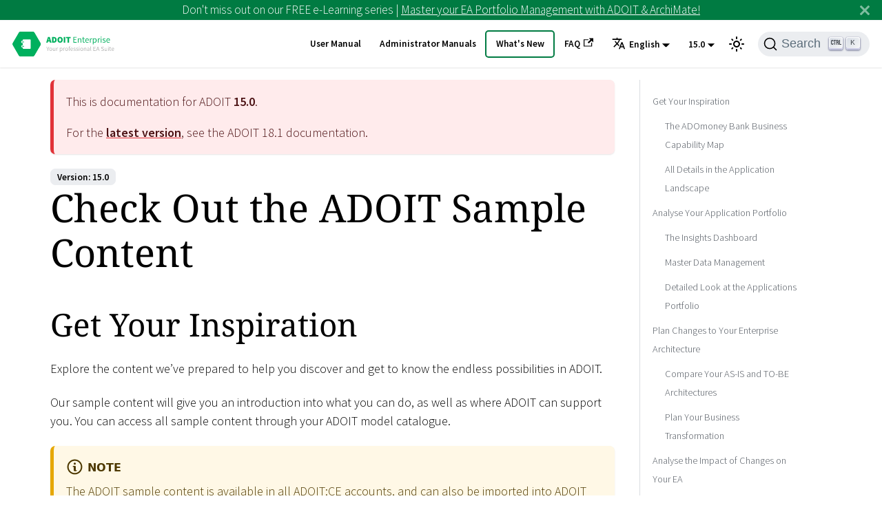

--- FILE ---
content_type: text/html
request_url: https://docs.boc-group.com/adoit/en/docs/15.0/sample-models/
body_size: 69005
content:
<!doctype html>
<html lang="en" dir="ltr" class="docs-wrapper docs-doc-page docs-version-15.0 plugin-docs plugin-id-default docs-doc-id-sample_content/sample_content">
<head>
<meta charset="UTF-8">
<meta name="generator" content="Docusaurus v2.4.0">
<title data-rh="true">Check out the ADOIT Sample Content | ADOIT</title><meta data-rh="true" name="viewport" content="width=device-width,initial-scale=1"><meta data-rh="true" name="twitter:card" content="summary_large_image"><meta data-rh="true" property="og:url" content="https://docs.boc-group.com/adoit/en/docs/15.0/sample-models/"><meta data-rh="true" name="docusaurus_locale" content="en"><meta data-rh="true" name="docsearch:language" content="en"><meta data-rh="true" name="docusaurus_version" content="15.0"><meta data-rh="true" name="docusaurus_tag" content="docs-default-15.0"><meta data-rh="true" name="docsearch:version" content="15.0"><meta data-rh="true" name="docsearch:docusaurus_tag" content="docs-default-15.0"><meta data-rh="true" property="og:title" content="Check out the ADOIT Sample Content | ADOIT"><meta data-rh="true" name="description" content="Get Your Inspiration"><meta data-rh="true" property="og:description" content="Get Your Inspiration"><link data-rh="true" rel="icon" href="/adoit/en/img/boc/favicon.svg"><link data-rh="true" rel="canonical" href="https://docs.boc-group.com/adoit/en/docs/15.0/sample-models/"><link data-rh="true" rel="alternate" href="https://docs.boc-group.com/adoit/en/docs/15.0/sample-models/" hreflang="en"><link data-rh="true" rel="alternate" href="https://docs.boc-group.com/adoit/en/de/docs/15.0/sample-models/" hreflang="de"><link data-rh="true" rel="alternate" href="https://docs.boc-group.com/adoit/en/fr/docs/15.0/sample-models/" hreflang="fr"><link data-rh="true" rel="alternate" href="https://docs.boc-group.com/adoit/en/docs/15.0/sample-models/" hreflang="x-default"><link data-rh="true" rel="preconnect" href="https://ZR058ZMD0G-dsn.algolia.net" crossorigin="anonymous"><link rel="search" type="application/opensearchdescription+xml" title="ADOIT" href="/adoit/en/opensearch.xml">






<script src="https://consent.cookiefirst.com/sites/docs.boc-group.com-50c93cd5-ca3f-473b-91a3-f4b8fde70dd8/consent.js" async></script><link rel="stylesheet" href="/adoit/en/assets/css/styles.75bdc5ed.css">
<link rel="preload" href="/adoit/en/assets/js/runtime~main.515cec8b.js" as="script">
<link rel="preload" href="/adoit/en/assets/js/main.b243a55e.js" as="script">
</head>
<body class="navigation-with-keyboard">
<script>!function(){function t(t){document.documentElement.setAttribute("data-theme",t)}var e=function(){var t=null;try{t=new URLSearchParams(window.location.search).get("docusaurus-theme")}catch(t){}return t}()||function(){var t=null;try{t=localStorage.getItem("theme")}catch(t){}return t}();null!==e?t(e):window.matchMedia("(prefers-color-scheme: dark)").matches?t("dark"):(window.matchMedia("(prefers-color-scheme: light)").matches,t("light"))}(),document.documentElement.setAttribute("data-announcement-bar-initially-dismissed",function(){try{return"true"===localStorage.getItem("docusaurus.announcement.dismiss")}catch(t){}return!1}())</script><div id="__docusaurus">
<div role="region" aria-label="Skip to main content"><a class="skipToContent_fXgn" href="#docusaurus_skipToContent_fallback">Skip to main content</a></div><div class="announcementBar_mb4j" style="background-color:#007b42;color:#FFFFFF" role="banner"><div class="announcementBarPlaceholder_vyr4"></div><div class="content_knG7 announcementBarContent_xLdY">Don't miss out on our FREE e-Learning series | <a target="_blank" rel="noopener noreferrer" href="https://www.boc-group.com/en/marketplace/ea/adoit-e-learning-fundamentals/">Master your EA Portfolio Management with ADOIT & ArchiMate!</a> </div><button type="button" aria-label="Close" class="clean-btn close closeButton_CVFx announcementBarClose_gvF7"><svg viewBox="0 0 15 15" width="14" height="14"><g stroke="currentColor" stroke-width="3.1"><path d="M.75.75l13.5 13.5M14.25.75L.75 14.25"></path></g></svg></button></div><nav aria-label="Main" class="navbar navbar--fixed-top navbarHideable_m1mJ"><div class="navbar__inner"><div class="navbar__items"><button aria-label="Toggle navigation bar" aria-expanded="false" class="navbar__toggle clean-btn" type="button"><svg width="30" height="30" viewBox="0 0 30 30" aria-hidden="true"><path stroke="currentColor" stroke-linecap="round" stroke-miterlimit="10" stroke-width="2" d="M4 7h22M4 15h22M4 23h22"></path></svg></button><a class="navbar__brand" href="/adoit/en/"><div class="navbar__logo"><img src="/adoit/en/img/boc/ADOIT-Enterprise-Edition.svg" alt="ADOIT Logo - Click the logo to return to the homepage" class="themedImage_ToTc themedImage--light_HNdA"><img src="/adoit/en/img/boc/ADOIT-Enterprise-Edition.svg" alt="ADOIT Logo - Click the logo to return to the homepage" class="themedImage_ToTc themedImage--dark_i4oU"></div></a></div><div class="navbar__items navbar__items--right"><a class="navbar__item navbar__link" href="/adoit/en/docs/15.0/user_manual/">User Manual</a><a class="navbar__item navbar__link" href="/adoit/en/adminBooks/">Administrator Manuals</a><a class="navbar__item navbar__link navbar_new_button" href="/adoit/en/new/">What&#x27;s New</a><a href="https://support.boc-group.com/hc/en-us/categories/18252696627474-FAQs" target="_blank" rel="noopener noreferrer" class="navbar__item navbar__link">FAQ<svg width="13.5" height="13.5" aria-hidden="true" viewBox="0 0 24 24" class="iconExternalLink_nPIU"><path fill="currentColor" d="M21 13v10h-21v-19h12v2h-10v15h17v-8h2zm3-12h-10.988l4.035 4-6.977 7.07 2.828 2.828 6.977-7.07 4.125 4.172v-11z"></path></svg></a><div class="navbar__item dropdown dropdown--hoverable dropdown--right"><a href="#" aria-expanded="false" aria-controls="dropdown-menu-desktop" role="button" class="navbar__link"><span><svg viewBox="0 0 24 24" width="20" height="20" aria-hidden="true" class="iconLanguage_DSK9"><path fill="currentColor" d="M12.87 15.07l-2.54-2.51.03-.03c1.74-1.94 2.98-4.17 3.71-6.53H17V4h-7V2H8v2H1v1.99h11.17C11.5 7.92 10.44 9.75 9 11.35 8.07 10.32 7.3 9.19 6.69 8h-2c.73 1.63 1.73 3.17 2.98 4.56l-5.09 5.02L4 19l5-5 3.11 3.11.76-2.04zM18.5 10h-2L12 22h2l1.12-3h4.75L21 22h2l-4.5-12zm-2.62 7l1.62-4.33L19.12 17h-3.24z"></path></svg>English</span></a><div id="dropdown-menu-desktop" hidden=""><ul class="dropdown__menu"><li><a href="/adoit/en/docs/15.0/sample-models/" target="_self" rel="noopener noreferrer" class="dropdown__link dropdown__link--active">English</a></li><li><a href="/adoit/de/docs/15.0/sample-models/" target="_self" rel="noopener noreferrer" class="dropdown__link">Deutsch</a></li><li><a href="/adoit/fr/docs/15.0/sample-models/" target="_self" rel="noopener noreferrer" class="dropdown__link">Français</a></li></ul></div></div><div class="navbar__item dropdown dropdown--hoverable dropdown--right"><a class="navbar__link" aria-expanded="false" aria-controls="dropdown-menu-desktop" role="button" href="/adoit/en/docs/15.0/user_manual/">15.0</a><div id="dropdown-menu-desktop" hidden=""><ul class="dropdown__menu"><li><a class="dropdown__link" href="/adoit/en/docs/18.1/sample-models/">18.1</a></li><li><a class="dropdown__link" href="/adoit/en/docs/18.0/sample-models/">18.0</a></li><li><a class="dropdown__link" href="/adoit/en/docs/17.6/sample-models/">17.6</a></li><li><a class="dropdown__link" href="/adoit/en/docs/17.5/sample-models/">17.5</a></li><li><a class="dropdown__link" href="/adoit/en/docs/17.4/sample-models/">17.4</a></li><li><a class="dropdown__link" href="/adoit/en/docs/17.3/sample-models/">17.3</a></li><li><a class="dropdown__link" href="/adoit/en/docs/17.2/sample-models/">17.2</a></li><li><a class="dropdown__link" href="/adoit/en/docs/17.1/sample-models/">17.1</a></li><li><a class="dropdown__link" href="/adoit/en/docs/17.0/sample-models/">17.0</a></li><li><a class="dropdown__link" href="/adoit/en/docs/16.0/sample-models/">16.0</a></li><li><a class="dropdown__link" href="/adoit/en/docs/15.1/sample-models/">15.1</a></li><li><a aria-current="page" class="dropdown__link dropdown__link--active" href="/adoit/en/docs/15.0/sample-models/">15.0</a></li></ul></div></div><div class="toggle_vylO colorModeToggle_DEke"><button class="clean-btn toggleButton_gllP toggleButtonDisabled_aARS" type="button" disabled="" title="Switch between dark and light mode (currently light mode)" aria-label="Switch between dark and light mode (currently light mode)" aria-live="polite"><svg viewBox="0 0 24 24" width="24" height="24" class="lightToggleIcon_pyhR"><path fill="currentColor" d="M12,9c1.65,0,3,1.35,3,3s-1.35,3-3,3s-3-1.35-3-3S10.35,9,12,9 M12,7c-2.76,0-5,2.24-5,5s2.24,5,5,5s5-2.24,5-5 S14.76,7,12,7L12,7z M2,13l2,0c0.55,0,1-0.45,1-1s-0.45-1-1-1l-2,0c-0.55,0-1,0.45-1,1S1.45,13,2,13z M20,13l2,0c0.55,0,1-0.45,1-1 s-0.45-1-1-1l-2,0c-0.55,0-1,0.45-1,1S19.45,13,20,13z M11,2v2c0,0.55,0.45,1,1,1s1-0.45,1-1V2c0-0.55-0.45-1-1-1S11,1.45,11,2z M11,20v2c0,0.55,0.45,1,1,1s1-0.45,1-1v-2c0-0.55-0.45-1-1-1C11.45,19,11,19.45,11,20z M5.99,4.58c-0.39-0.39-1.03-0.39-1.41,0 c-0.39,0.39-0.39,1.03,0,1.41l1.06,1.06c0.39,0.39,1.03,0.39,1.41,0s0.39-1.03,0-1.41L5.99,4.58z M18.36,16.95 c-0.39-0.39-1.03-0.39-1.41,0c-0.39,0.39-0.39,1.03,0,1.41l1.06,1.06c0.39,0.39,1.03,0.39,1.41,0c0.39-0.39,0.39-1.03,0-1.41 L18.36,16.95z M19.42,5.99c0.39-0.39,0.39-1.03,0-1.41c-0.39-0.39-1.03-0.39-1.41,0l-1.06,1.06c-0.39,0.39-0.39,1.03,0,1.41 s1.03,0.39,1.41,0L19.42,5.99z M7.05,18.36c0.39-0.39,0.39-1.03,0-1.41c-0.39-0.39-1.03-0.39-1.41,0l-1.06,1.06 c-0.39,0.39-0.39,1.03,0,1.41s1.03,0.39,1.41,0L7.05,18.36z"></path></svg><svg viewBox="0 0 24 24" width="24" height="24" class="darkToggleIcon_wfgR"><path fill="currentColor" d="M9.37,5.51C9.19,6.15,9.1,6.82,9.1,7.5c0,4.08,3.32,7.4,7.4,7.4c0.68,0,1.35-0.09,1.99-0.27C17.45,17.19,14.93,19,12,19 c-3.86,0-7-3.14-7-7C5,9.07,6.81,6.55,9.37,5.51z M12,3c-4.97,0-9,4.03-9,9s4.03,9,9,9s9-4.03,9-9c0-0.46-0.04-0.92-0.1-1.36 c-0.98,1.37-2.58,2.26-4.4,2.26c-2.98,0-5.4-2.42-5.4-5.4c0-1.81,0.89-3.42,2.26-4.4C12.92,3.04,12.46,3,12,3L12,3z"></path></svg></button></div><div class="searchBox_ZlJk"><button type="button" class="DocSearch DocSearch-Button" aria-label="Search"><span class="DocSearch-Button-Container"><svg width="20" height="20" class="DocSearch-Search-Icon" viewBox="0 0 20 20"><path d="M14.386 14.386l4.0877 4.0877-4.0877-4.0877c-2.9418 2.9419-7.7115 2.9419-10.6533 0-2.9419-2.9418-2.9419-7.7115 0-10.6533 2.9418-2.9419 7.7115-2.9419 10.6533 0 2.9419 2.9418 2.9419 7.7115 0 10.6533z" stroke="currentColor" fill="none" fill-rule="evenodd" stroke-linecap="round" stroke-linejoin="round"></path></svg><span class="DocSearch-Button-Placeholder">Search</span></span><span class="DocSearch-Button-Keys"></span></button></div></div></div><div role="presentation" class="navbar-sidebar__backdrop"></div></nav><div id="docusaurus_skipToContent_fallback" class="main-wrapper mainWrapper_z2l0 docsWrapper_BCFX"><button aria-label="Scroll back to top" class="clean-btn theme-back-to-top-button backToTopButton_sjWU" type="button"></button><div class="docPage__5DB"><main class="docMainContainer_gTbr docMainContainerEnhanced_Uz_u"><div class="container padding-top--md padding-bottom--lg"><div class="row"><div class="col docItemCol_VOVn"><div class="theme-doc-version-banner alert alert--warning margin-bottom--md" role="alert"><div>This is documentation for ADOIT <b>15.0</b>.</div><div class="margin-top--md">For the <b><a href="/adoit/en/docs/18.1/sample-models/">latest version</a></b>, see the ADOIT <!-- -->18.1<!-- --> documentation.</div></div><div class="docItemContainer_Djhp"><article><span class="theme-doc-version-badge badge badge--secondary">Version: 15.0</span><div class="tocCollapsible_ETCw theme-doc-toc-mobile tocMobile_ITEo"><button type="button" class="clean-btn tocCollapsibleButton_TO0P">On this page</button></div><div class="theme-doc-markdown markdown"><h1>Check Out the ADOIT Sample Content</h1><h2 class="anchor anchorWithHideOnScrollNavbar_WYt5" id="get-your-inspiration">Get Your Inspiration<a href="#get-your-inspiration" class="hash-link" aria-label="Direct link to heading" title="Direct link to heading">​</a></h2><p>Explore the content we’ve prepared to help you discover and get to know the endless possibilities in ADOIT.</p><p>Our sample content will give you an introduction into what you can do, as well as where ADOIT can support you. You can access all sample content through your ADOIT model catalogue.</p><div class="theme-admonition theme-admonition-note alert alert--secondary admonition_LlT9"><div class="admonitionHeading_tbUL"><span class="admonitionIcon_kALy"><svg viewBox="0 0 14 16"><path fill-rule="evenodd" d="M6.3 5.69a.942.942 0 0 1-.28-.7c0-.28.09-.52.28-.7.19-.18.42-.28.7-.28.28 0 .52.09.7.28.18.19.28.42.28.7 0 .28-.09.52-.28.7a1 1 0 0 1-.7.3c-.28 0-.52-.11-.7-.3zM8 7.99c-.02-.25-.11-.48-.31-.69-.2-.19-.42-.3-.69-.31H6c-.27.02-.48.13-.69.31-.2.2-.3.44-.31.69h1v3c.02.27.11.5.31.69.2.2.42.31.69.31h1c.27 0 .48-.11.69-.31.2-.19.3-.42.31-.69H8V7.98v.01zM7 2.3c-3.14 0-5.7 2.54-5.7 5.68 0 3.14 2.56 5.7 5.7 5.7s5.7-2.55 5.7-5.7c0-3.15-2.56-5.69-5.7-5.69v.01zM7 .98c3.86 0 7 3.14 7 7s-3.14 7-7 7-7-3.12-7-7 3.14-7 7-7z"></path></svg></span>note</div><div class="admonitionContent_S0QG"><p>The ADOIT sample content is available in all ADOIT:CE accounts, and can also be imported into ADOIT Enterprise Edition accounts if desired.</p></div></div><table><thead><tr><th>Step 1</th><th>Step 2</th><th>Step 3</th></tr></thead><tbody><tr><td><img loading="lazy" alt="Click Find" src="[data-uri]" title="Click Find" width="336" height="308" class="img_ev3q"></td><td><img loading="lazy" alt="Expand folder" src="[data-uri]" title="Expand folder" width="369" height="251" class="img_ev3q"></td><td><img loading="lazy" alt="Open model" src="[data-uri]" title="Open process map" width="369" height="252" class="img_ev3q"></td></tr><tr><td>Click on &quot;Find&quot; in the top bar, and then &quot;Models&quot;, to access access your model catalogue.</td><td>Expand the ADOmoney Bank subfolder &quot;02 Business Architecture&quot;.</td><td>Open the &quot;01 Business Capability Map&quot; model.</td></tr></tbody></table><h3 class="anchor anchorWithHideOnScrollNavbar_WYt5" id="the-adomoney-bank-business-capability-map">The ADOmoney Bank Business Capability Map<a href="#the-adomoney-bank-business-capability-map" class="hash-link" aria-label="Direct link to heading" title="Direct link to heading">​</a></h3><p><img loading="lazy" alt="ADOmoney Bank Business Capability Map" src="/adoit/en/assets/images/Slide1-1-c4da1b2fa2afb292280b68f288d61d50.png" title="ADOmoney Bank Business Capability Map" width="1318" height="735" class="img_ev3q"></p><p>The business capability map provides an overview of all ADOmoney Bank’s capabilities, from enterprise management and support, to channel capabilities. This time, the focus lies on the &quot;Business Partner Management&quot; capability and the analysis of its IT fitness.</p><h3 class="anchor anchorWithHideOnScrollNavbar_WYt5" id="all-details-in-the-application-landscape">All Details in the Application Landscape<a href="#all-details-in-the-application-landscape" class="hash-link" aria-label="Direct link to heading" title="Direct link to heading">​</a></h3><p><img loading="lazy" alt="Application Landscape" src="/adoit/en/assets/images/Slide2-2-1-b4e97d3a0689dfd8087ba4dcd32ecd8a.png" title="Application Landscape" width="1205" height="755" class="img_ev3q"></p><p>Drilling down further, the application landscape provides an overview of selected application components assigned to the „Business Process Management&quot; capability. What’s more, the accompanying information, such as the provided and used interfaces of surrounding applications, also contribute to the detailed view of the capability at hand.</p><ol><li>Open the model catalogue.</li><li>Expand the group (folder) &quot;01 ADOmoney Bank&quot;, as well as the groups &quot;02 EAM&quot; and &quot;03 Information Systems Architecture&quot;.</li><li>Double-click the model &quot;1a Application Component Architecture V1&quot;.</li></ol><h2 class="anchor anchorWithHideOnScrollNavbar_WYt5" id="analyse-your-application-portfolio">Analyse Your Application Portfolio<a href="#analyse-your-application-portfolio" class="hash-link" aria-label="Direct link to heading" title="Direct link to heading">​</a></h2><p>Get a detailed overview of your AS-IS architecture.</p><h3 class="anchor anchorWithHideOnScrollNavbar_WYt5" id="the-insights-dashboard">The Insights Dashboard<a href="#the-insights-dashboard" class="hash-link" aria-label="Direct link to heading" title="Direct link to heading">​</a></h3><p><img loading="lazy" alt="Insights Dashboard" src="/adoit/en/assets/images/Slide-3-1-1-8ce1338d46fbc1a8cee9dd0442197f67.png" title="Insights Dashboard" width="1920" height="937" class="img_ev3q"></p><p>The Insights Dashboard automatically gathers and visually portrays all key information about your objects. In this case, the dashboard displays extended information about the &quot;Partner System (PAS)&quot; application component, or more precisely its application score, surrounding application components and used system software.</p><ol><li>Click on &quot;Find&quot; in the top bar, and then &quot;Objects&quot;, to access access your object catalogue.</li><li>Enter the term&quot;PAS&quot; in the Explorer search field.</li><li>Right-click the &quot;Partner System (PAS)&quot; application component.</li><li>From the &quot;Open&quot; section of the context menu select &quot;Insights&quot; to open up the Insights Dashboard for this application.</li></ol><h3 class="anchor anchorWithHideOnScrollNavbar_WYt5" id="master-data-management">Master Data Management<a href="#master-data-management" class="hash-link" aria-label="Direct link to heading" title="Direct link to heading">​</a></h3><p><img loading="lazy" alt="CRUD Matrix" src="/adoit/en/assets/images/slide-9-1-aa899267ee6ef2afbc33c01cd4182a84.png" title="CRUD Matrix" width="961" height="459" class="img_ev3q"></p><p>In ADOIT, you can create a comprehensive analysis that consists of a set of data and selected charts for visualisation.</p><p>We&#x27;ll start with a matrix chart that shows your application components, the information they access in form of business objects, as well as the degree of data manipulation using the &quot;Read/Write&quot; method. Based on this graph, we can see there is a data redundancy within the organization, meaning that the existing application components manipulate the data in a form which they are not allowed to.</p><ol><li>Click on &quot;Find&quot; from the navigation menu on top.</li><li>Expand the &quot;Search options and filters&quot;.</li><li>Click the &quot;Object&quot; filter and select &quot;Application Component&quot;.</li><li>Select the option &quot;Create chart&quot; and then &quot;Matrix&quot;. The analysis is created.</li><li>Select the &quot;Read-Write matrix&quot; template.</li></ol><h3 class="anchor anchorWithHideOnScrollNavbar_WYt5" id="detailed-look-at-the-applications-portfolio">Detailed Look at the Applications Portfolio<a href="#detailed-look-at-the-applications-portfolio" class="hash-link" aria-label="Direct link to heading" title="Direct link to heading">​</a></h3><p><img loading="lazy" alt="Portfolio View" src="/adoit/en/assets/images/Slide4-1-a4684665e0b8926d2f21fac050f9a946.png" title="Portfolio View" width="1065" height="680" class="img_ev3q"></p><p>The bubble chart compares all your application components based on certain criteria. In this instance, the application portfolio is evaluated based on IT Fitness, Business Fitness and Strategic Importance. From this, we can see that the „Partner System (PAS)&quot; application component is evaluated insufficiently, in terms of its IT and Business Fitness.</p><p>To create the bubble chart, we can use the same set of data that we used to create the matrix in the previous step. </p><ol><li>Click the &quot;+ Chart&quot; button, and then select &quot;Bubble&quot;.</li><li>Select the &quot;Application assessment&quot; template.</li></ol><h2 class="anchor anchorWithHideOnScrollNavbar_WYt5" id="plan-changes-to-your-enterprise-architecture">Plan Changes to Your Enterprise Architecture<a href="#plan-changes-to-your-enterprise-architecture" class="hash-link" aria-label="Direct link to heading" title="Direct link to heading">​</a></h2><p>Define the gaps between your AS-IS and TO-BE architectures, and determine the projects for required changes to your EA.</p><h3 class="anchor anchorWithHideOnScrollNavbar_WYt5" id="compare-your-as-is-and-to-be-architectures">Compare Your AS-IS and TO-BE Architectures<a href="#compare-your-as-is-and-to-be-architectures" class="hash-link" aria-label="Direct link to heading" title="Direct link to heading">​</a></h3><p><img loading="lazy" alt="Model Comparison" src="/adoit/en/assets/images/Slide5-1-4da0172c42d1d4ac42ec7e1c4adf6994.png" title="Model Comparison" width="1544" height="757" class="img_ev3q"></p><p>Design your future architecture and visualize the differences between your AS-IS and TO-BE states with graphical and tabular model comparison. Here, we see a comparison between the current and the future architecture landscapes.</p><ol><li>Access the model catalogue through &quot;Find&quot;. </li><li>Enter the term&quot;application architecture&quot; in the Explorer search field.</li><li>Select the models &quot;1a Application Component Architecture V1&quot; and &quot;1b Application Component Architecture V2&quot;. </li><li>Right-click the selected models and choose &quot;Compare&quot; from the context menu.</li></ol><h3 class="anchor anchorWithHideOnScrollNavbar_WYt5" id="plan-your-business-transformation">Plan Your Business Transformation<a href="#plan-your-business-transformation" class="hash-link" aria-label="Direct link to heading" title="Direct link to heading">​</a></h3><p><img loading="lazy" alt="Gantt View" src="/adoit/en/assets/images/slide7-1-59c9631b4c22b3bfbec74b81ff83b21c.png" title="Gantt View" width="1137" height="598" class="img_ev3q"></p><p>Analyse your AS-IS and TO-BE architectures and define specific transformation projects for the development of your EA. The application component roadmap provides a graphical overview of your applications’ life cycle. In this case, we can see that the &quot;Partner System (PAS)&quot; application component will soon get replaced by &quot;Business Partner&quot;.</p><p>To create the application component roadmap, we can again use the same set of data that we already used to create a matrix and a bubble chart</p><ol><li>You can use the &quot;Opened views&quot; button <img loading="lazy" alt="Opened views button" src="[data-uri]" title="Opened views button" width="19" height="15" class="img_ev3q"> at the top right corner of the program window to bring the previously created analysis to the foreground.</li><li>Click the &quot;+ Chart&quot; button, and then select &quot;Gantt&quot;.</li><li>Select the &quot;Application Component Roadmap&quot; template.</li></ol><h2 class="anchor anchorWithHideOnScrollNavbar_WYt5" id="analyse-the-impact-of-changes-on-your-ea">Analyse the Impact of Changes on Your EA<a href="#analyse-the-impact-of-changes-on-your-ea" class="hash-link" aria-label="Direct link to heading" title="Direct link to heading">​</a></h2><p>Find out how your architecture is affected by the changes defined in your EA projects.</p><h3 class="anchor anchorWithHideOnScrollNavbar_WYt5" id="analyse-your-surrounding-applications">Analyse Your Surrounding Applications<a href="#analyse-your-surrounding-applications" class="hash-link" aria-label="Direct link to heading" title="Direct link to heading">​</a></h3><p><img loading="lazy" alt="Interface Report" src="/adoit/en/assets/images/slide10-1-a9ca5cf9a093f2119a624f2dfe9ee3f1.png" title="Interface Report" width="1393" height="813" class="img_ev3q"></p><p>The interface report provides an overview of all application components using the composed application interfaces, and therefore accessing the data from your system. For example, we can see that the &quot;Partner System (PAS)&quot; application component provides two interfaces, which are in turn being accessed by several other application components.</p><ol><li>On the toolbar at the top of the screen, click &quot;Find&quot;.</li><li>In the &quot;Search&quot; box, type&quot;PAS&quot;.</li><li>Right click the &quot;Partner System (PAS)&quot; application component. </li><li>Select &quot;Reports&quot; from the context menu. </li><li>From there, select the &quot;Interface Report&quot;.</li></ol><h3 class="anchor anchorWithHideOnScrollNavbar_WYt5" id="the-business-impact-analysis-view">The Business Impact Analysis View<a href="#the-business-impact-analysis-view" class="hash-link" aria-label="Direct link to heading" title="Direct link to heading">​</a></h3><p><img loading="lazy" alt="Business Impact Analysis" src="/adoit/en/assets/images/slide8-1-dfa784869f4359469593cc679fd5be8d.png" title="Business Impact Analysis" width="1393" height="813" class="img_ev3q"></p><p>A Business Impact analysis shows the influence of an object across the different architecture layers. With this view, we can analyse the impact of replacing the &quot;Partner System (PAS)&quot; application component in our Enterprise Architecture.</p><ol><li>Access the object catalogue through &quot;Find&quot;. </li><li>Enter the term&quot;PAS&quot; in the Explorer search field.</li><li>Right click the &quot;Partner System (PAS)&quot; application component. </li><li>In the context menu, select &quot;Start dependency modeller&quot;.</li><li>Select the &quot;Application footprint&quot; template, and then click &quot;Create with template&quot;.</li></ol></div></article><nav class="pagination-nav docusaurus-mt-lg" aria-label="Docs pages navigation"></nav></div></div><div class="col col--3"><div class="tableOfContents_bqdL thin-scrollbar theme-doc-toc-desktop"><ul class="table-of-contents table-of-contents__left-border"><li><a href="#get-your-inspiration" class="table-of-contents__link toc-highlight">Get Your Inspiration</a><ul><li><a href="#the-adomoney-bank-business-capability-map" class="table-of-contents__link toc-highlight">The ADOmoney Bank Business Capability Map</a></li><li><a href="#all-details-in-the-application-landscape" class="table-of-contents__link toc-highlight">All Details in the Application Landscape</a></li></ul></li><li><a href="#analyse-your-application-portfolio" class="table-of-contents__link toc-highlight">Analyse Your Application Portfolio</a><ul><li><a href="#the-insights-dashboard" class="table-of-contents__link toc-highlight">The Insights Dashboard</a></li><li><a href="#master-data-management" class="table-of-contents__link toc-highlight">Master Data Management</a></li><li><a href="#detailed-look-at-the-applications-portfolio" class="table-of-contents__link toc-highlight">Detailed Look at the Applications Portfolio</a></li></ul></li><li><a href="#plan-changes-to-your-enterprise-architecture" class="table-of-contents__link toc-highlight">Plan Changes to Your Enterprise Architecture</a><ul><li><a href="#compare-your-as-is-and-to-be-architectures" class="table-of-contents__link toc-highlight">Compare Your AS-IS and TO-BE Architectures</a></li><li><a href="#plan-your-business-transformation" class="table-of-contents__link toc-highlight">Plan Your Business Transformation</a></li></ul></li><li><a href="#analyse-the-impact-of-changes-on-your-ea" class="table-of-contents__link toc-highlight">Analyse the Impact of Changes on Your EA</a><ul><li><a href="#analyse-your-surrounding-applications" class="table-of-contents__link toc-highlight">Analyse Your Surrounding Applications</a></li><li><a href="#the-business-impact-analysis-view" class="table-of-contents__link toc-highlight">The Business Impact Analysis View</a></li></ul></li></ul></div></div></div></div></main></div></div><footer class="footer"><div class="container container-fluid"><div class="row footer__links"><div class="col footer__col"><h6 class="footer__title">Docs</h6><ul class="footer__items clean-list"><li class="footer__item"><a class="footer__link-item">What&#x27;s New</a></li><li class="footer__item"><a class="footer__link-item">User Manual</a></li><li class="footer__item"><a class="footer__link-item">Administration Manual</a></li><li class="footer__item"><a class="footer__link-item">Installation Manual</a></li><li class="footer__item"><a class="footer__link-item">Hardware/Software Requirements</a></li><li class="footer__item"><a class="footer__link-item">End of Maintenance Information</a></li></ul></div><div class="col footer__col"><h6 class="footer__title">Community</h6><ul class="footer__items clean-list"><li class="footer__item"><a href="" class="footer__link-item">Twitter<svg width="13.5" height="13.5" aria-hidden="true" viewBox="0 0 24 24" class="iconExternalLink_nPIU"><path fill="currentColor" d="M21 13v10h-21v-19h12v2h-10v15h17v-8h2zm3-12h-10.988l4.035 4-6.977 7.07 2.828 2.828 6.977-7.07 4.125 4.172v-11z"></path></svg></a></li><li class="footer__item"><a href="" class="footer__link-item">LinkedIn<svg width="13.5" height="13.5" aria-hidden="true" viewBox="0 0 24 24" class="iconExternalLink_nPIU"><path fill="currentColor" d="M21 13v10h-21v-19h12v2h-10v15h17v-8h2zm3-12h-10.988l4.035 4-6.977 7.07 2.828 2.828 6.977-7.07 4.125 4.172v-11z"></path></svg></a></li></ul></div><div class="col footer__col"><h6 class="footer__title">More</h6><ul class="footer__items clean-list"><li class="footer__item"><a href="" class="footer__link-item">BOC Group<svg width="13.5" height="13.5" aria-hidden="true" viewBox="0 0 24 24" class="iconExternalLink_nPIU"><path fill="currentColor" d="M21 13v10h-21v-19h12v2h-10v15h17v-8h2zm3-12h-10.988l4.035 4-6.977 7.07 2.828 2.828 6.977-7.07 4.125 4.172v-11z"></path></svg></a></li><li class="footer__item"><a href="" class="footer__link-item">ADOIT EA Suite<svg width="13.5" height="13.5" aria-hidden="true" viewBox="0 0 24 24" class="iconExternalLink_nPIU"><path fill="currentColor" d="M21 13v10h-21v-19h12v2h-10v15h17v-8h2zm3-12h-10.988l4.035 4-6.977 7.07 2.828 2.828 6.977-7.07 4.125 4.172v-11z"></path></svg></a></li><li class="footer__item"><a href="" class="footer__link-item">Latest Product Release<svg width="13.5" height="13.5" aria-hidden="true" viewBox="0 0 24 24" class="iconExternalLink_nPIU"><path fill="currentColor" d="M21 13v10h-21v-19h12v2h-10v15h17v-8h2zm3-12h-10.988l4.035 4-6.977 7.07 2.828 2.828 6.977-7.07 4.125 4.172v-11z"></path></svg></a></li><li class="footer__item"><a href="" class="footer__link-item">Marketplace<svg width="13.5" height="13.5" aria-hidden="true" viewBox="0 0 24 24" class="iconExternalLink_nPIU"><path fill="currentColor" d="M21 13v10h-21v-19h12v2h-10v15h17v-8h2zm3-12h-10.988l4.035 4-6.977 7.07 2.828 2.828 6.977-7.07 4.125 4.172v-11z"></path></svg></a></li><li class="footer__item"><a href="" class="footer__link-item">BOC Group Resources<svg width="13.5" height="13.5" aria-hidden="true" viewBox="0 0 24 24" class="iconExternalLink_nPIU"><path fill="currentColor" d="M21 13v10h-21v-19h12v2h-10v15h17v-8h2zm3-12h-10.988l4.035 4-6.977 7.07 2.828 2.828 6.977-7.07 4.125 4.172v-11z"></path></svg></a></li><li class="footer__item"><a href="" class="footer__link-item">Developer Portal<svg width="13.5" height="13.5" aria-hidden="true" viewBox="0 0 24 24" class="iconExternalLink_nPIU"><path fill="currentColor" d="M21 13v10h-21v-19h12v2h-10v15h17v-8h2zm3-12h-10.988l4.035 4-6.977 7.07 2.828 2.828 6.977-7.07 4.125 4.172v-11z"></path></svg></a></li></ul></div></div><div class="footer__bottom text--center"><div class="footer__copyright"><p class="copyright">Copyright © 2026 BOC Products & Services AG. All rights reserved. - <a href="https://www.boc-group.com/en/privacy-policy/">Privacy Policy</a></p></div></div></div></footer></div>
<script src="/adoit/en/assets/js/runtime~main.515cec8b.js"></script>
<script src="/adoit/en/assets/js/main.b243a55e.js"></script>
</body>
</html>

--- FILE ---
content_type: application/javascript
request_url: https://docs.boc-group.com/adoit/en/assets/js/d61adf59.1009aba3.js
body_size: 51266
content:
"use strict";(self.webpackChunkapp=self.webpackChunkapp||[]).push([[92931],{638857:function(a){a.exports=JSON.parse('{"pluginId":"default","version":"15.0","label":"15.0","banner":"unmaintained","badge":true,"noIndex":false,"className":"docs-version-15.0","isLast":false,"docsSidebars":{"version-15.0/user_manual":[{"type":"link","label":"The ADOIT 15.0 User Manual","href":"/adoit/en/docs/15.0/user_manual/","docId":"user_manual/pre-000000"},{"type":"category","label":"ADOIT Scenarios","collapsible":true,"collapsed":true,"items":[{"type":"link","label":"Available Functions","href":"/adoit/en/docs/15.0/user_manual/das-700000","docId":"user_manual/1/das-700000"},{"type":"link","label":"Application Scenarios when Using the ArchiMate Library","href":"/adoit/en/docs/15.0/user_manual/sta-0000AM","docId":"user_manual/1/sta-0000AM"},{"type":"link","label":"Application Scenarios when Using the Standard Library","href":"/adoit/en/docs/15.0/user_manual/sta-0000ST","docId":"user_manual/1/sta-0000ST"},{"type":"link","label":"Organisation Portal","href":"/adoit/en/docs/15.0/user_manual/sta-400000","docId":"user_manual/1/sta-400000"}],"href":"/adoit/en/docs/15.0/user_manual/wcuser-8000000"},{"type":"category","label":"Modelling","collapsible":true,"collapsed":true,"items":[{"type":"link","label":"Create Models","href":"/adoit/en/docs/15.0/user_manual/cremo-00000","docId":"user_manual/2/cremo-00000"},{"type":"link","label":"Model and Connect Objects","href":"/adoit/en/docs/15.0/user_manual/objgra-00000","docId":"user_manual/2/objgra-00000"},{"type":"link","label":"Edit Models","href":"/adoit/en/docs/15.0/user_manual/edimo-00000","docId":"user_manual/2/edimo-00000"},{"type":"link","label":"Working with Navigation and View Tools","href":"/adoit/en/docs/15.0/user_manual/motoo-00000","docId":"user_manual/2/motoo-00000"},{"type":"link","label":"Working with the Explorer","href":"/adoit/en/docs/15.0/user_manual/mamoo-00000","docId":"user_manual/2/mamoo-00000"},{"type":"link","label":"Favourites in ADOIT","href":"/adoit/en/docs/15.0/user_manual/fav-000000","docId":"user_manual/2/fav-000000"},{"type":"link","label":"Add Information to Models & Objects","href":"/adoit/en/docs/15.0/user_manual/adinf-00000","docId":"user_manual/2/adinf-00000"},{"type":"link","label":"Embed Images in Models","href":"/adoit/en/docs/15.0/user_manual/uplim-01000","docId":"user_manual/2/uplim-01000"},{"type":"link","label":"Document Management in the Database","href":"/adoit/en/docs/15.0/user_manual/condms-00000","docId":"user_manual/2/condms-00000"},{"type":"link","label":"Tabular Editor: Large-Scale Attribute Editing","href":"/adoit/en/docs/15.0/user_manual/tab-000000","docId":"user_manual/2/tab-000000"},{"type":"link","label":"Import/Export ArchiMate Model Exchange File","href":"/adoit/en/docs/15.0/user_manual/ammodex-000000","docId":"user_manual/2/ammodex-000000"},{"type":"link","label":"Import/Export Objects","href":"/adoit/en/docs/15.0/user_manual/impexpobj-00000","docId":"user_manual/2/impexpobj-00000"},{"type":"link","label":"Filter Objects \u2013 Time Filter, State Filter & Categories Filter","href":"/adoit/en/docs/15.0/user_manual/contf-00000","docId":"user_manual/2/contf-00000"},{"type":"link","label":"Metamodel Profile Configurator","href":"/adoit/en/docs/15.0/user_manual/mmconf-000000","docId":"user_manual/2/mmconf-000000"}],"href":"/adoit/en/docs/15.0/user_manual/wcuser-4000000"},{"type":"category","label":"Analysis","collapsible":true,"collapsed":true,"items":[{"type":"link","label":"Search & Analysis","href":"/adoit/en/docs/15.0/user_manual/searc-000000","docId":"user_manual/3/searc-000000"},{"type":"link","label":"Insights Dashboards","href":"/adoit/en/docs/15.0/user_manual/igh-000000","docId":"user_manual/3/igh-000000"},{"type":"link","label":"Dependency Modeller","href":"/adoit/en/docs/15.0/user_manual/dep-000000","docId":"user_manual/3/dep-000000"},{"type":"link","label":"Usage Analysis","href":"/adoit/en/docs/15.0/user_manual/usa-000000","docId":"user_manual/3/usa-000000"},{"type":"link","label":"Model Comparison","href":"/adoit/en/docs/15.0/user_manual/compa-000000","docId":"user_manual/3/compa-000000"},{"type":"link","label":"Working with Charts","href":"/adoit/en/docs/15.0/user_manual/modwv-00000","docId":"user_manual/3/modwv-00000"},{"type":"link","label":"Reporting Board","href":"/adoit/en/docs/15.0/user_manual/red-000000","docId":"user_manual/3/red-000000"}],"href":"/adoit/en/docs/15.0/user_manual/wcuser-6000000"},{"type":"category","label":"Collaboration and Sharing","collapsible":true,"collapsed":true,"items":[{"type":"link","label":"Collaboration","href":"/adoit/en/docs/15.0/user_manual/col-000000","docId":"user_manual/4/col-000000"},{"type":"link","label":"Publishing","href":"/adoit/en/docs/15.0/user_manual/pubwc-000000","docId":"user_manual/4/pubwc-000000"},{"type":"link","label":"Translation","href":"/adoit/en/docs/15.0/user_manual/trans-000000","docId":"user_manual/4/trans-000000"},{"type":"link","label":"Share or Embed Models","href":"/adoit/en/docs/15.0/user_manual/embed-000000","docId":"user_manual/4/embed-000000"}],"href":"/adoit/en/docs/15.0/user_manual/wcuser-2000000"},{"type":"category","label":"Validation and Release","collapsible":true,"collapsed":true,"items":[{"type":"link","label":"Validation","href":"/adoit/en/docs/15.0/user_manual/val-000000","docId":"user_manual/5/val-000000"},{"type":"link","label":"Release Workflows","href":"/adoit/en/docs/15.0/user_manual/rwf-000000","docId":"user_manual/5/rwf-000000"}],"href":"/adoit/en/docs/15.0/user_manual/wcuser-3000000"},{"type":"category","label":"Accessibility, Videos and More","collapsible":true,"collapsed":true,"items":[{"type":"link","label":"Accessibility in ADOIT","href":"/adoit/en/docs/15.0/user_manual/acces-000000","docId":"user_manual/6/acces-000000"},{"type":"link","label":"All Videos","href":"/adoit/en/docs/15.0/user_manual/vid-000000","docId":"user_manual/6/vid-000000"},{"type":"link","label":"Help","href":"/adoit/en/docs/15.0/user_manual/help-000000","docId":"user_manual/6/help-000000"},{"type":"link","label":"Settings","href":"/adoit/en/docs/15.0/user_manual/setwc-000000","docId":"user_manual/6/setwc-000000"},{"type":"link","label":"Glossary","href":"/adoit/en/docs/15.0/user_manual/glo-000000","docId":"user_manual/6/glo-000000"}],"href":"/adoit/en/docs/15.0/user_manual/wcuser-7000000"}],"version-15.0/administration_manual":[{"type":"link","label":"The ADOIT 15.0 Administration Manual","href":"/adoit/en/docs/15.0/administration_manual/","docId":"administration_manual/pre-000000"},{"type":"category","label":"Quick Start","collapsible":true,"collapsed":true,"items":[{"type":"link","label":"My First Modelling Environment - in 6 Steps","href":"/adoit/en/docs/15.0/administration_manual/fme-000000","docId":"administration_manual/1/fme-000000"},{"type":"link","label":"Set up Access to Role-Specific Scenarios","href":"/adoit/en/docs/15.0/administration_manual/ssc-000000","docId":"administration_manual/1/ssc-000000"},{"type":"link","label":"Set up an Independent Environment for a Project","href":"/adoit/en/docs/15.0/administration_manual/ime-000000","docId":"administration_manual/1/ime-000000"},{"type":"link","label":"Make a Manual Backup","href":"/adoit/en/docs/15.0/administration_manual/mba-000000","docId":"administration_manual/1/mba-000000"},{"type":"link","label":"Restore a Manual Backup","href":"/adoit/en/docs/15.0/administration_manual/rba-000000","docId":"administration_manual/1/rba-000000"},{"type":"link","label":"Migrate Models and Objects","href":"/adoit/en/docs/15.0/administration_manual/mmo-000000","docId":"administration_manual/1/mmo-000000"}],"href":"/adoit/en/docs/15.0/administration_manual/aws-2000000"},{"type":"category","label":"The ADOIT Administration Toolkit","collapsible":true,"collapsed":true,"items":[{"type":"link","label":"User Management","href":"/adoit/en/docs/15.0/administration_manual/usm-000000","docId":"administration_manual/2/usm-000000"},{"type":"link","label":"Library Management","href":"/adoit/en/docs/15.0/administration_manual/lbm-000000","docId":"administration_manual/2/lbm-000000"},{"type":"link","label":"Metamodel Management","href":"/adoit/en/docs/15.0/administration_manual/mmm-000000","docId":"administration_manual/2/mmm-000000"},{"type":"link","label":"Localisation Management","href":"/adoit/en/docs/15.0/administration_manual/lom-000000","docId":"administration_manual/2/lom-000000"},{"type":"link","label":"Import/Export","href":"/adoit/en/docs/15.0/administration_manual/imp-000000","docId":"administration_manual/2/imp-000000"},{"type":"link","label":"Repository Management","href":"/adoit/en/docs/15.0/administration_manual/rem-000000","docId":"administration_manual/2/rem-000000"}],"href":"/adoit/en/docs/15.0/administration_manual/aws-4000000"},{"type":"category","label":"ADOIT Web Client Administration","collapsible":true,"collapsed":true,"items":[{"type":"link","label":"Admin Page","href":"/adoit/en/docs/15.0/administration_manual/aws-600000","docId":"administration_manual/3/aws-600000"}],"href":"/adoit/en/docs/15.0/administration_manual/aws-6000000"},{"type":"category","label":"Appendix","collapsible":true,"collapsed":true,"items":[{"type":"link","label":"Concept of Use","href":"/adoit/en/docs/15.0/administration_manual/conwc-000000","docId":"administration_manual/4/conwc-000000"},{"type":"link","label":"Settings","href":"/adoit/en/docs/15.0/administration_manual/set-000000","docId":"administration_manual/4/set-000000"},{"type":"link","label":"Detailed Rights - All Available Actions","href":"/adoit/en/docs/15.0/administration_manual/detrgt-000000","docId":"administration_manual/4/detrgt-000000"},{"type":"link","label":"Impact of Restricting Access to Metamodel Elements","href":"/adoit/en/docs/15.0/administration_manual/mmr-000000","docId":"administration_manual/4/mmr-000000"},{"type":"link","label":"Audit Log - Logged Actions","href":"/adoit/en/docs/15.0/administration_manual/logact-000000","docId":"administration_manual/4/logact-000000"},{"type":"link","label":"Glossary","href":"/adoit/en/docs/15.0/administration_manual/glo-000000","docId":"administration_manual/4/glo-000000"},{"type":"link","label":"Start Parameters","href":"/adoit/en/docs/15.0/administration_manual/stp-000000","docId":"administration_manual/4/stp-000000"},{"type":"link","label":"Configure Allowed File Types for Document Management","href":"/adoit/en/docs/15.0/administration_manual/aws-8100000","docId":"administration_manual/4/aws-8100000"},{"type":"link","label":"How to Use IP Constraints","href":"/adoit/en/docs/15.0/administration_manual/aws-8200000","docId":"administration_manual/4/aws-8200000"},{"type":"link","label":"Set up System Users (Deprecated)","href":"/adoit/en/docs/15.0/administration_manual/usm-500000","docId":"administration_manual/4/usm-500000"}],"href":"/adoit/en/docs/15.0/administration_manual/aws-8000000"}],"version-15.0/installation_manual":[{"type":"link","label":"The ADOIT 15.0 Installation Manual","href":"/adoit/en/docs/15.0/installation_manual/","docId":"installation_manual/pre-000000"},{"type":"category","label":"General","collapsible":true,"collapsed":true,"items":[{"type":"link","label":"The Installation Medium","href":"/adoit/en/docs/15.0/installation_manual/ins-1200000","docId":"installation_manual/1/ins-1200000"},{"type":"link","label":"Deployment Scenarios","href":"/adoit/en/docs/15.0/installation_manual/ins-1100000","docId":"installation_manual/1/ins-1100000"},{"type":"link","label":"Authentication Mechanisms of the ADOIT Web Client","href":"/adoit/en/docs/15.0/installation_manual/ins-1300000","docId":"installation_manual/1/ins-1300000"},{"type":"link","label":"Hardware/Software Requirements","href":"/adoit/en/docs/15.0/installation_manual/ins-1400000","docId":"installation_manual/1/ins-1400000"}],"href":"/adoit/en/docs/15.0/installation_manual/ins-1000000"},{"type":"category","label":"Install Rich Client","collapsible":true,"collapsed":true,"items":[{"type":"link","label":"Install ADOIT","href":"/adoit/en/docs/15.0/installation_manual/ins-2100000","docId":"installation_manual/2/ins-2100000"},{"type":"link","label":"After the Installation","href":"/adoit/en/docs/15.0/installation_manual/ins-2500000","docId":"installation_manual/2/ins-2500000"},{"type":"link","label":"Perform an Unattended Installation","href":"/adoit/en/docs/15.0/installation_manual/ins-2200000","docId":"installation_manual/2/ins-2200000"},{"type":"link","label":"Uninstall ADOIT","href":"/adoit/en/docs/15.0/installation_manual/ins-2400000","docId":"installation_manual/2/ins-2400000"}],"href":"/adoit/en/docs/15.0/installation_manual/ins-2000000"},{"type":"category","label":"Install Web Client","collapsible":true,"collapsed":true,"items":[{"type":"link","label":"Configure ADOIT Application Server","href":"/adoit/en/docs/15.0/installation_manual/ins-3100000","docId":"installation_manual/3/ins-3100000"},{"type":"link","label":"Install Apache Tomcat Web Server","href":"/adoit/en/docs/15.0/installation_manual/ins-3200000","docId":"installation_manual/3/ins-3200000"},{"type":"link","label":"Configure Apache Tomcat Web Server","href":"/adoit/en/docs/15.0/installation_manual/ins-3300000","docId":"installation_manual/3/ins-3300000"},{"type":"link","label":"(Optional) Set up Apache Tomcat Web Server for use with SSL/TLS","href":"/adoit/en/docs/15.0/installation_manual/ins-3400000","docId":"installation_manual/3/ins-3400000"},{"type":"link","label":"Install ADOIT Web Client","href":"/adoit/en/docs/15.0/installation_manual/ins-3500000","docId":"installation_manual/3/ins-3500000"},{"type":"link","label":"Configure the ADOIT Web Client","href":"/adoit/en/docs/15.0/installation_manual/ins-3600000","docId":"installation_manual/3/ins-3600000"},{"type":"link","label":"Start the ADOIT Web Client","href":"/adoit/en/docs/15.0/installation_manual/ins-3700000","docId":"installation_manual/3/ins-3700000"},{"type":"link","label":"Set Up Load Balancing Configuration","href":"/adoit/en/docs/15.0/installation_manual/ins-3900000","docId":"installation_manual/3/ins-3900000"},{"type":"link","label":"Set Up Web Client Login with LDAP Coupling","href":"/adoit/en/docs/15.0/installation_manual/ins-3C00000","docId":"installation_manual/3/ins-3C00000"},{"type":"link","label":"Set Up OIDC Authentication","href":"/adoit/en/docs/15.0/installation_manual/ins-3E00000","docId":"installation_manual/3/ins-3E00000"},{"type":"link","label":"Set Up Periodic Synchronization of Users with LDAP","href":"/adoit/en/docs/15.0/installation_manual/ins-3D00000","docId":"installation_manual/3/ins-3D00000"},{"type":"link","label":"Security Checklist","href":"/adoit/en/docs/15.0/installation_manual/ins-3800000","docId":"installation_manual/3/ins-3800000"},{"type":"link","label":"Multiple Application Server Instances on a Single Machine","href":"/adoit/en/docs/15.0/installation_manual/ins-3A00000","docId":"installation_manual/3/ins-3A00000"},{"type":"link","label":"Multiple Instances of the ADOIT 15.0 Web Client on a Single Machine","href":"/adoit/en/docs/15.0/installation_manual/ins-3B00000","docId":"installation_manual/3/ins-3B00000"}],"href":"/adoit/en/docs/15.0/installation_manual/ins-3000000"},{"type":"category","label":"Create Database","collapsible":true,"collapsed":true,"items":[{"type":"link","label":"Initialize Database","href":"/adoit/en/docs/15.0/installation_manual/ins-4100000","docId":"installation_manual/4/ins-4100000"},{"type":"link","label":"Change Password of User \u201cADOxx\u201d (Optional)","href":"/adoit/en/docs/15.0/installation_manual/ins-4200000","docId":"installation_manual/4/ins-4200000"}],"href":"/adoit/en/docs/15.0/installation_manual/ins-4000000"},{"type":"category","label":"Installation Checklist","collapsible":true,"collapsed":true,"items":[{"type":"link","label":"Before You Start","href":"/adoit/en/docs/15.0/installation_manual/ins-5000001","docId":"installation_manual/5/ins-5000001"},{"type":"link","label":"Rich Client Installation","href":"/adoit/en/docs/15.0/installation_manual/ins-5000002","docId":"installation_manual/5/ins-5000002"},{"type":"link","label":"Web Client Installation","href":"/adoit/en/docs/15.0/installation_manual/ins-5000003","docId":"installation_manual/5/ins-5000003"}],"href":"/adoit/en/docs/15.0/installation_manual/ins-5000000"},{"type":"category","label":"Upgrade ADOIT","collapsible":true,"collapsed":true,"items":[{"type":"link","label":"Backup Data","href":"/adoit/en/docs/15.0/installation_manual/ins-2300001","docId":"installation_manual/6/ins-2300001"},{"type":"link","label":"Install ADOIT and Create Database","href":"/adoit/en/docs/15.0/installation_manual/ins-2300002","docId":"installation_manual/6/ins-2300002"},{"type":"link","label":"Migrate Data","href":"/adoit/en/docs/15.0/installation_manual/ins-2300003","docId":"installation_manual/6/ins-2300003"}],"href":"/adoit/en/docs/15.0/installation_manual/ins-6000000"},{"type":"category","label":"Appendix","collapsible":true,"collapsed":true,"items":[{"type":"link","label":"Troubleshoot ADOIT Installation Issues","href":"/adoit/en/docs/15.0/installation_manual/ins-9800000","docId":"installation_manual/7/ins-9800000"},{"type":"link","label":"Reset Password of User \u201cAdmin\u201d","href":"/adoit/en/docs/15.0/installation_manual/ins-9700000","docId":"installation_manual/7/ins-9700000"},{"type":"link","label":"Enable Accent-Insensitive Search","href":"/adoit/en/docs/15.0/installation_manual/ins-9300000","docId":"installation_manual/7/ins-9300000"},{"type":"link","label":"Integrate Machine Translation Service into ADOIT","href":"/adoit/en/docs/15.0/installation_manual/ins-9100000","docId":"installation_manual/7/ins-9100000"},{"type":"link","label":"Force Specific Authentication Mechanism","href":"/adoit/en/docs/15.0/installation_manual/ins-9200000","docId":"installation_manual/7/ins-9200000"},{"type":"link","label":"Schedule Nightly Restart of Aworker Processes","href":"/adoit/en/docs/15.0/installation_manual/ins-9400000","docId":"installation_manual/7/ins-9400000"},{"type":"link","label":"Deploy ADOIT Web Client as ROOT Web Application","href":"/adoit/en/docs/15.0/installation_manual/ins-9500000","docId":"installation_manual/7/ins-9500000"},{"type":"link","label":"Languages which Require Adaptation of the Web Application Archive","href":"/adoit/en/docs/15.0/installation_manual/ins-9900000","docId":"installation_manual/7/ins-9900000"},{"type":"link","label":"Configure Brute Force Protection Settings","href":"/adoit/en/docs/15.0/installation_manual/ins-9A00000","docId":"installation_manual/7/ins-9A00000"},{"type":"link","label":"Open Admin Page","href":"/adoit/en/docs/15.0/installation_manual/ins-9B00000","docId":"installation_manual/7/ins-9B00000"},{"type":"link","label":"Enable Virus Scan for File Uploads","href":"/adoit/en/docs/15.0/installation_manual/ins-9C00000","docId":"installation_manual/7/ins-9C00000"},{"type":"link","label":"Limit Number of Concurrent Active Sessions","href":"/adoit/en/docs/15.0/installation_manual/ins-9D00000","docId":"installation_manual/7/ins-9D00000"}],"href":"/adoit/en/docs/15.0/installation_manual/ins-9000000"}]},"docs":{"administration_manual/1/aws-2000000":{"id":"administration_manual/1/aws-2000000","title":"Quick Start","description":"Quick Start","sidebar":"version-15.0/administration_manual"},"administration_manual/1/fme-000000":{"id":"administration_manual/1/fme-000000","title":"My First Modelling Environment - in 6 Steps","description":"Add model and object groups. Create user groups. Set up users and assign rights. A quick start guide for ADOIT administrators.","sidebar":"version-15.0/administration_manual"},"administration_manual/1/ime-000000":{"id":"administration_manual/1/ime-000000","title":"Set up an Independent Environment for a Project","description":"Set up a project environment where a Sub Admin with limited administration rights should be responsible. A quick start guide for ADOIT administrators.","sidebar":"version-15.0/administration_manual"},"administration_manual/1/mba-000000":{"id":"administration_manual/1/mba-000000","title":"Make a Manual Backup","description":"How to back up all relevant data for an ADOIT upgrade. A quick start guide for ADOIT administrators.","sidebar":"version-15.0/administration_manual"},"administration_manual/1/mmo-000000":{"id":"administration_manual/1/mmo-000000","title":"Migrate Models and Objects","description":"How to export and import models and objects in ADOIT. A quick start guide for ADOIT administrators.","sidebar":"version-15.0/administration_manual"},"administration_manual/1/rba-000000":{"id":"administration_manual/1/rba-000000","title":"Restore a Manual Backup","description":"How to import all relevant data from a backup for an ADOIT upgrade. A quick start guide for ADOIT administrators.","sidebar":"version-15.0/administration_manual"},"administration_manual/1/ssc-000000":{"id":"administration_manual/1/ssc-000000","title":"Set up Access to Role-Specific Scenarios","description":"Permissions for functionalities: Create system roles, assign users, assign web modules. A quick start guide for ADOIT administrators.","sidebar":"version-15.0/administration_manual"},"administration_manual/2/aws-4000000":{"id":"administration_manual/2/aws-4000000","title":"The ADOIT Administration Toolkit","description":"The ADOIT Administration Toolkit","sidebar":"version-15.0/administration_manual"},"administration_manual/2/imp-000000":{"id":"administration_manual/2/imp-000000","title":"Import/Export","description":"Data transfer in the Administration Toolkit. Import and export of models, objects, repositories and migration packages.","sidebar":"version-15.0/administration_manual"},"administration_manual/2/lbm-000000":{"id":"administration_manual/2/lbm-000000","title":"Library Management","description":"Manage Libraries and Repositories. Customise library-specific component settings.","sidebar":"version-15.0/administration_manual"},"administration_manual/2/lom-000000":{"id":"administration_manual/2/lom-000000","title":"Localisation Management","description":"Localisation Management","sidebar":"version-15.0/administration_manual"},"administration_manual/2/mmm-000000":{"id":"administration_manual/2/mmm-000000","title":"Metamodel Management","description":"Customize the metamodel. Manage attributes, edit Notebooks, and more.","sidebar":"version-15.0/administration_manual"},"administration_manual/2/rem-000000":{"id":"administration_manual/2/rem-000000","title":"Repository Management","description":"Manage repository content (models, model groups, objects, object groups) in the Administration Toolkit.","sidebar":"version-15.0/administration_manual"},"administration_manual/2/usm-000000":{"id":"administration_manual/2/usm-000000","title":"User Management","description":"Manage users, user groups and their rights to repository content. Manage system roles and their rights to functionalities and metamodel elements.","sidebar":"version-15.0/administration_manual"},"administration_manual/3/aws-600000":{"id":"administration_manual/3/aws-600000","title":"Admin Page","description":"The administrative tools of the ADOIT web client. Authentication settings, licence overview, server management, and more.","sidebar":"version-15.0/administration_manual"},"administration_manual/3/aws-6000000":{"id":"administration_manual/3/aws-6000000","title":"ADOIT Web Client Administration","description":"ADOIT Web Client Administration","sidebar":"version-15.0/administration_manual"},"administration_manual/4/aws-8000000":{"id":"administration_manual/4/aws-8000000","title":"Appendix","description":"Appendix","sidebar":"version-15.0/administration_manual"},"administration_manual/4/aws-8100000":{"id":"administration_manual/4/aws-8100000","title":"Configure Allowed File Types for Document Management","description":"Specify file types that may be uploaded or referenced in ADOIT.","sidebar":"version-15.0/administration_manual"},"administration_manual/4/aws-8200000":{"id":"administration_manual/4/aws-8200000","title":"How to Use IP Constraints","description":"IP constraints make it possible to allow or block specific IP addresses from certain functionality in ADOIT.","sidebar":"version-15.0/administration_manual"},"administration_manual/4/conwc-000000":{"id":"administration_manual/4/conwc-000000","title":"Concept of Use","description":"Concepts in ADOIT that you should know.","sidebar":"version-15.0/administration_manual"},"administration_manual/4/detrgt-000000":{"id":"administration_manual/4/detrgt-000000","title":"Detailed Rights - All Available Actions","description":"An overview of all available actions when assigning detailed rights.","sidebar":"version-15.0/administration_manual"},"administration_manual/4/glo-000000":{"id":"administration_manual/4/glo-000000","title":"Glossary","description":"This glossary is intended to assist you in understanding commonly used terms and concepts in ADOIT.","sidebar":"version-15.0/administration_manual"},"administration_manual/4/logact-000000":{"id":"administration_manual/4/logact-000000","title":"Audit Log - Logged Actions","description":"A list describing the categories of actions that are in the audit log.","sidebar":"version-15.0/administration_manual"},"administration_manual/4/mmr-000000":{"id":"administration_manual/4/mmr-000000","title":"Impact of Restricting Access to Metamodel Elements","description":"Look up examples that illustrate how changing metamodel rights affects working with the ADOIT web client.","sidebar":"version-15.0/administration_manual"},"administration_manual/4/set-000000":{"id":"administration_manual/4/set-000000","title":"Settings","description":"Adapt the Administration Toolkit to your personal needs, access the system preferences, and more. The Settings menu in the Administration Toolkit explained.","sidebar":"version-15.0/administration_manual"},"administration_manual/4/stp-000000":{"id":"administration_manual/4/stp-000000","title":"Start Parameters","description":"An overview of all parameters and arguments available at the start of the ADOIT Administration Toolkit.","sidebar":"version-15.0/administration_manual"},"administration_manual/4/usm-500000":{"id":"administration_manual/4/usm-500000","title":"Set up System Users (Deprecated)","description":"Set up System Users (Deprecated)","sidebar":"version-15.0/administration_manual"},"administration_manual/pre-000000":{"id":"administration_manual/pre-000000","title":"The ADOIT 15.0 Administration Manual","description":"If you\'re looking for information on using the Administration Toolkit and the Admin Page, look no further! The ADOIT Help is searchable and cross-linked for easy use.","sidebar":"version-15.0/administration_manual"},"hw_sw_req/HW-SW-Requirements":{"id":"hw_sw_req/HW-SW-Requirements","title":"ADOIT 15.0 Hardware/Software Requirements","description":"Architecture"},"installation_manual/1/ins-1000000":{"id":"installation_manual/1/ins-1000000","title":"General","description":"General","sidebar":"version-15.0/installation_manual"},"installation_manual/1/ins-1100000":{"id":"installation_manual/1/ins-1100000","title":"Deployment Scenarios","description":"An overview of the most common deployment scenarios of ADOIT.","sidebar":"version-15.0/installation_manual"},"installation_manual/1/ins-1200000":{"id":"installation_manual/1/ins-1200000","title":"The Installation Medium","description":"An overview of the directory structure of the ADOIT installation medium.","sidebar":"version-15.0/installation_manual"},"installation_manual/1/ins-1300000":{"id":"installation_manual/1/ins-1300000","title":"Authentication Mechanisms of the ADOIT Web Client","description":"Want to know which authentication mechanisms the ADOIT web client supports? Then you have come to the right place.","sidebar":"version-15.0/installation_manual"},"installation_manual/1/ins-1400000":{"id":"installation_manual/1/ins-1400000","title":"Hardware/Software Requirements","description":"Where to find the the ADOIT 15.0 Hardware/Software Requirements that help you with planning your installation.","sidebar":"version-15.0/installation_manual"},"installation_manual/2/ins-2000000":{"id":"installation_manual/2/ins-2000000","title":"Install Rich Client","description":"Install ADOIT for use as an application server and/or for using the Administration Toolkit","sidebar":"version-15.0/installation_manual"},"installation_manual/2/ins-2100000":{"id":"installation_manual/2/ins-2100000","title":"Install ADOIT","description":"Here you will find instructions on how to install the ADOIT application server and/or Administration Toolkit using the installation wizard.","sidebar":"version-15.0/installation_manual"},"installation_manual/2/ins-2200000":{"id":"installation_manual/2/ins-2200000","title":"Perform an Unattended Installation","description":"Here you will find instructions for an unattended installation (silent installation) of the ADOIT application server and/or Administration Toolkit.","sidebar":"version-15.0/installation_manual"},"installation_manual/2/ins-2400000":{"id":"installation_manual/2/ins-2400000","title":"Uninstall ADOIT","description":"Here you can find instructions on how to uninstall the ADOIT web client and the ADOIT rich client.","sidebar":"version-15.0/installation_manual"},"installation_manual/2/ins-2500000":{"id":"installation_manual/2/ins-2500000","title":"After the Installation","description":"What you should do AFTER installing the ADOIT 15.0 rich client.","sidebar":"version-15.0/installation_manual"},"installation_manual/3/ins-3000000":{"id":"installation_manual/3/ins-3000000","title":"Install Web Client","description":"Host ADOIT as a Web Application","sidebar":"version-15.0/installation_manual"},"installation_manual/3/ins-3100000":{"id":"installation_manual/3/ins-3100000","title":"Configure ADOIT Application Server","description":"Here you can find instructions on how to configure the ADOIT application server and install it as a service.","sidebar":"version-15.0/installation_manual"},"installation_manual/3/ins-3200000":{"id":"installation_manual/3/ins-3200000","title":"Install Apache Tomcat Web Server","description":"Here you can find instructions on how to install Java and Apache Tomcat for ADOIT.","sidebar":"version-15.0/installation_manual"},"installation_manual/3/ins-3300000":{"id":"installation_manual/3/ins-3300000","title":"Configure Apache Tomcat Web Server","description":"Here you can find instructions on how to configure Apache Tomcat for ADOIT.","sidebar":"version-15.0/installation_manual"},"installation_manual/3/ins-3400000":{"id":"installation_manual/3/ins-3400000","title":"(Optional) Set up Apache Tomcat Web Server for use with SSL/TLS","description":"Here you can find instructions on how to configure SSL/TLS support on Apache Tomcat for ADOIT.","sidebar":"version-15.0/installation_manual"},"installation_manual/3/ins-3500000":{"id":"installation_manual/3/ins-3500000","title":"Install ADOIT Web Client","description":"Here you can find instructions on how to deploy the ADOIT web application archive (WAR) to the Apache Tomcat web server.","sidebar":"version-15.0/installation_manual"},"installation_manual/3/ins-3600000":{"id":"installation_manual/3/ins-3600000","title":"Configure the ADOIT Web Client","description":"Here you can find instructions on how to configure login settings and general settings for the ADOIT web client.","sidebar":"version-15.0/installation_manual"},"installation_manual/3/ins-3700000":{"id":"installation_manual/3/ins-3700000","title":"Start the ADOIT Web Client","description":"Here you can find instructions on how to start ADOIT Web Client services and open the login page.","sidebar":"version-15.0/installation_manual"},"installation_manual/3/ins-3800000":{"id":"installation_manual/3/ins-3800000","title":"Security Checklist","description":"Use the following security checklist to make your ADOIT installation more secure.","sidebar":"version-15.0/installation_manual"},"installation_manual/3/ins-3900000":{"id":"installation_manual/3/ins-3900000","title":"Set Up Load Balancing Configuration","description":"Here you can find instructions on how to set up a load balancing configuration for the ADOIT web client.","sidebar":"version-15.0/installation_manual"},"installation_manual/3/ins-3A00000":{"id":"installation_manual/3/ins-3A00000","title":"Multiple Application Server Instances on a Single Machine","description":"Here you can find instructions on how to operate multiple ADOIT application server instances on a single machine.","sidebar":"version-15.0/installation_manual"},"installation_manual/3/ins-3B00000":{"id":"installation_manual/3/ins-3B00000","title":"Multiple Instances of the ADOIT 15.0 Web Client on a Single Machine","description":"Here you can find instructions on how to separate multiple instances of the ADOIT 15.0 web client on a single machine.","sidebar":"version-15.0/installation_manual"},"installation_manual/3/ins-3C00000":{"id":"installation_manual/3/ins-3C00000","title":"Set Up Web Client Login with LDAP Coupling","description":"Here you can find instructions on how to set up LDAP authentication for the ADOIT web client.","sidebar":"version-15.0/installation_manual"},"installation_manual/3/ins-3D00000":{"id":"installation_manual/3/ins-3D00000","title":"Set Up Periodic Synchronization of Users with LDAP","description":"Here you can find instructions on how to automate the synchronization of users with LDAP for ADOIT.","sidebar":"version-15.0/installation_manual"},"installation_manual/3/ins-3E00000":{"id":"installation_manual/3/ins-3E00000","title":"Set Up OIDC Authentication","description":"Here you can find instructions on how to set up OIDC authentication for the ADOIT web client.","sidebar":"version-15.0/installation_manual"},"installation_manual/4/ins-4000000":{"id":"installation_manual/4/ins-4000000","title":"Create Database","description":"Quick guide to creating a database for ADOIT and where to find the detailed instructions for creating databases.","sidebar":"version-15.0/installation_manual"},"installation_manual/4/ins-4100000":{"id":"installation_manual/4/ins-4100000","title":"Initialize Database","description":"Quick guide to initializing a manually created database for ADOIT.","sidebar":"version-15.0/installation_manual"},"installation_manual/4/ins-4200000":{"id":"installation_manual/4/ins-4200000","title":"Change Password of User \u201cADOxx\u201d (Optional)","description":"Here you will find instructions on how to change the password of the database user ADOxx.","sidebar":"version-15.0/installation_manual"},"installation_manual/5/ins-5000000":{"id":"installation_manual/5/ins-5000000","title":"Installation Checklist","description":"Checklist for installing ADOIT.","sidebar":"version-15.0/installation_manual"},"installation_manual/5/ins-5000001":{"id":"installation_manual/5/ins-5000001","title":"Before You Start","description":"Before You Start","sidebar":"version-15.0/installation_manual"},"installation_manual/5/ins-5000002":{"id":"installation_manual/5/ins-5000002","title":"Rich Client Installation","description":"Rich Client Installation","sidebar":"version-15.0/installation_manual"},"installation_manual/5/ins-5000003":{"id":"installation_manual/5/ins-5000003","title":"Web Client Installation","description":"Web Client Installation","sidebar":"version-15.0/installation_manual"},"installation_manual/6/ins-2300001":{"id":"installation_manual/6/ins-2300001","title":"Backup Data","description":"Backup Data","sidebar":"version-15.0/installation_manual"},"installation_manual/6/ins-2300002":{"id":"installation_manual/6/ins-2300002","title":"Install ADOIT and Create Database","description":"Install ADOIT and Create Database","sidebar":"version-15.0/installation_manual"},"installation_manual/6/ins-2300003":{"id":"installation_manual/6/ins-2300003","title":"Migrate Data","description":"Migrate Data","sidebar":"version-15.0/installation_manual"},"installation_manual/6/ins-6000000":{"id":"installation_manual/6/ins-6000000","title":"Upgrade ADOIT","description":"Quick guide to upgrading ADOIT.","sidebar":"version-15.0/installation_manual"},"installation_manual/7/ins-9000000":{"id":"installation_manual/7/ins-9000000","title":"Appendix","description":"Appendix","sidebar":"version-15.0/installation_manual"},"installation_manual/7/ins-9100000":{"id":"installation_manual/7/ins-9100000","title":"Integrate Machine Translation Service into ADOIT","description":"Here you will find instructions on how to Integrate Microsoft Translator into ADOIT.","sidebar":"version-15.0/installation_manual"},"installation_manual/7/ins-9200000":{"id":"installation_manual/7/ins-9200000","title":"Force Specific Authentication Mechanism","description":"Want to force a login in ADOIT to use a specific connector? Check out this page!","sidebar":"version-15.0/installation_manual"},"installation_manual/7/ins-9300000":{"id":"installation_manual/7/ins-9300000","title":"Enable Accent-Insensitive Search","description":"Here you will find instructions on how to enable accent-insensitive search in the ADOIT web client.","sidebar":"version-15.0/installation_manual"},"installation_manual/7/ins-9400000":{"id":"installation_manual/7/ins-9400000","title":"Schedule Nightly Restart of Aworker Processes","description":"Here you will find instructions on how to adapt the interval for restarts of the aworker processes of the ADOIT application server.","sidebar":"version-15.0/installation_manual"},"installation_manual/7/ins-9500000":{"id":"installation_manual/7/ins-9500000","title":"Deploy ADOIT Web Client as ROOT Web Application","description":"If you\'re looking for information on deploying ADOIT at the root in Apache Tomcat, look no further!","sidebar":"version-15.0/installation_manual"},"installation_manual/7/ins-9700000":{"id":"installation_manual/7/ins-9700000","title":"Reset Password of User \u201cAdmin\u201d","description":"Here you will find instructions on how to change the password of the super user Admin.","sidebar":"version-15.0/installation_manual"},"installation_manual/7/ins-9800000":{"id":"installation_manual/7/ins-9800000","title":"Troubleshoot ADOIT Installation Issues","description":"Having a problem installing ADOIT? You might want to check this page.","sidebar":"version-15.0/installation_manual"},"installation_manual/7/ins-9900000":{"id":"installation_manual/7/ins-9900000","title":"Languages which Require Adaptation of the Web Application Archive","description":"Here you can find a list of all languages for which no adaptation of the Web Application Archive for additional language support is necessary.","sidebar":"version-15.0/installation_manual"},"installation_manual/7/ins-9A00000":{"id":"installation_manual/7/ins-9A00000","title":"Configure Brute Force Protection Settings","description":"Here you will find instructions on how configure ADOIT for protection against brute force attacks.","sidebar":"version-15.0/installation_manual"},"installation_manual/7/ins-9B00000":{"id":"installation_manual/7/ins-9B00000","title":"Open Admin Page","description":"What do you need to do open the Admin Page in ADOIT?","sidebar":"version-15.0/installation_manual"},"installation_manual/7/ins-9C00000":{"id":"installation_manual/7/ins-9C00000","title":"Enable Virus Scan for File Uploads","description":"Here you will find instructions on how to Integrate ClamAV into ADOIT.","sidebar":"version-15.0/installation_manual"},"installation_manual/7/ins-9D00000":{"id":"installation_manual/7/ins-9D00000","title":"Limit Number of Concurrent Active Sessions","description":"Here you will find instructions on how to impose a limit of parallel active sessions on the Apache Tomcat web server.","sidebar":"version-15.0/installation_manual"},"installation_manual/pre-000000":{"id":"installation_manual/pre-000000","title":"The ADOIT 15.0 Installation Manual","description":"If you\'re looking for information on how to install ADOIT, look no further! The ADOIT Help is searchable and cross-linked for easy use.","sidebar":"version-15.0/installation_manual"},"news/News":{"id":"news/News","title":"New Features in ADOIT 15.0","description":"The BOC Group is pleased to announce that ADOIT 15.0 is a long-term support release (LTS). These releases are specially marked major releases which are maintained longer than normal releases as part of corrective maintenance."},"sample_content/sample_content":{"id":"sample_content/sample_content","title":"Check out the ADOIT Sample Content","description":"Get Your Inspiration"},"user_manual/1/das-700000":{"id":"user_manual/1/das-700000","title":"Available Functions","description":"A list of features that you can use in all ADOIT scenarios.","sidebar":"version-15.0/user_manual"},"user_manual/1/sta-0000AM":{"id":"user_manual/1/sta-0000AM","title":"Application Scenarios when Using the ArchiMate Library","description":"What are the different ArchiMate Library application scenarios and how do they work?","sidebar":"version-15.0/user_manual"},"user_manual/1/sta-0000ST":{"id":"user_manual/1/sta-0000ST","title":"Application Scenarios when Using the Standard Library","description":"What are the different Standard Library application scenarios and how do they work?","sidebar":"version-15.0/user_manual"},"user_manual/1/sta-400000":{"id":"user_manual/1/sta-400000","title":"Organisation Portal","description":"What is the Organisation Portal in ADOIT? What do you use it for? How do you access it?","sidebar":"version-15.0/user_manual"},"user_manual/1/wcuser-8000000":{"id":"user_manual/1/wcuser-8000000","title":"ADOIT Scenarios","description":"ADOIT Scenarios","sidebar":"version-15.0/user_manual"},"user_manual/2/adinf-00000":{"id":"user_manual/2/adinf-00000","title":"Add Information to Models & Objects","description":"Edit the properties of models, objects and even connectors in their Notebooks. Enter descriptions, manage relations, and more.","sidebar":"version-15.0/user_manual"},"user_manual/2/ammodex-000000":{"id":"user_manual/2/ammodex-000000","title":"Import/Export ArchiMate Model Exchange File","description":"ADOIT users can easily take over diagrams created in other modelling tools, or export architecture diagrams into different tools.","sidebar":"version-15.0/user_manual"},"user_manual/2/condms-00000":{"id":"user_manual/2/condms-00000","title":"Document Management in the Database","description":"Upload external documents by drag and drop and use them in modelling.","sidebar":"version-15.0/user_manual"},"user_manual/2/contf-00000":{"id":"user_manual/2/contf-00000","title":"Filter Objects \u2013 Time Filter, State Filter & Categories Filter","description":"Apply global filters in ADOIT to show only objects that match specific criteria (validity period, release workflow state or category).","sidebar":"version-15.0/user_manual"},"user_manual/2/cremo-00000":{"id":"user_manual/2/cremo-00000","title":"Create Models","description":"Find out how to create a new model, what the drawing area and modelling bar look like, and how to save and close the model.","sidebar":"version-15.0/user_manual"},"user_manual/2/edimo-00000":{"id":"user_manual/2/edimo-00000","title":"Edit Models","description":"Working with the graphical editor: open model, search in model, cut, copy, paste and delete objects, model connector bendpoints, and more.","sidebar":"version-15.0/user_manual"},"user_manual/2/fav-000000":{"id":"user_manual/2/fav-000000","title":"Favourites in ADOIT","description":"How to add, use and remove favourites.","sidebar":"version-15.0/user_manual"},"user_manual/2/impexpobj-00000":{"id":"user_manual/2/impexpobj-00000","title":"Import/Export Objects","description":"Want to transfer objects from and into ADOIT? Use the Excel interface or synchronise Objects with ADONIS.","sidebar":"version-15.0/user_manual"},"user_manual/2/mamoo-00000":{"id":"user_manual/2/mamoo-00000","title":"Working with the Explorer","description":"The tool for displaying and managing database contents. Create folders and reusable objects. Copy, paste, delete and rename models and objects, and more.","sidebar":"version-15.0/user_manual"},"user_manual/2/mmconf-000000":{"id":"user_manual/2/mmconf-000000","title":"Metamodel Profile Configurator","description":"Choose the EA profile that matches your needs. Use the full ArchiMate framework or a subset of essential ArchiMate elements handpicked by EA experts.","sidebar":"version-15.0/user_manual"},"user_manual/2/motoo-00000":{"id":"user_manual/2/motoo-00000","title":"Working with Navigation and View Tools","description":"ADOIT provides a range of tools to help you move around and adjust what you see.","sidebar":"version-15.0/user_manual"},"user_manual/2/objgra-00000":{"id":"user_manual/2/objgra-00000","title":"Model and Connect Objects","description":"Working with the graphical editor: model new objects manually or use the Hover Modelling Assistant, connect objects, create relations by drag and drop, reuse objects and more.","sidebar":"version-15.0/user_manual"},"user_manual/2/tab-000000":{"id":"user_manual/2/tab-000000","title":"Tabular Editor: Large-Scale Attribute Editing","description":"Working with the tabular editor: change attribute values without opening the Notebook, transfer values between attributes, create new objects, and more.","sidebar":"version-15.0/user_manual"},"user_manual/2/uplim-01000":{"id":"user_manual/2/uplim-01000","title":"Embed Images in Models","description":"Create appealing models with custom images.","sidebar":"version-15.0/user_manual"},"user_manual/2/wcuser-4000000":{"id":"user_manual/2/wcuser-4000000","title":"Modelling","description":"Modelling","sidebar":"version-15.0/user_manual"},"user_manual/3/compa-000000":{"id":"user_manual/3/compa-000000","title":"Model Comparison","description":"If you\'re looking for information on comparing models using ADOIT, look no further! You can check all differences side by side in the graphical editor and a comparison table.","sidebar":"version-15.0/user_manual"},"user_manual/3/dep-000000":{"id":"user_manual/3/dep-000000","title":"Dependency Modeller","description":"Dynamic analysis of dependencies between objects in the graphical editor. Find the object you wish to analyse. Simply add referenced objects and create your own structure as you go.","sidebar":"version-15.0/user_manual"},"user_manual/3/igh-000000":{"id":"user_manual/3/igh-000000","title":"Insights Dashboards","description":"Complex information displayed in an understandable way. Key data visualized. Find out which Insights dashboards are available in ADOIT and how to use them.","sidebar":"version-15.0/user_manual"},"user_manual/3/modwv-00000":{"id":"user_manual/3/modwv-00000","title":"Working with Charts","description":"Want to visualise attribute values or dependencies between objects? Check out the box-in-box chart, the bubble chart, the Gantt chart and the matrix chart!","sidebar":"version-15.0/user_manual"},"user_manual/3/red-000000":{"id":"user_manual/3/red-000000","title":"Reporting Board","description":"Want to create reports for your models and objects in ADOIT? Take a look at what the Reporting Board has to offer.","sidebar":"version-15.0/user_manual"},"user_manual/3/searc-000000":{"id":"user_manual/3/searc-000000","title":"Search & Analysis","description":"How does the search function in ADOIT work? What do you use it for? How do the filters work?","sidebar":"version-15.0/user_manual"},"user_manual/3/usa-000000":{"id":"user_manual/3/usa-000000","title":"Usage Analysis","description":"Check references to and from models and objects. Find out in which models an object is contained. Show reference and usage overview for a selection of objects.","sidebar":"version-15.0/user_manual"},"user_manual/3/wcuser-6000000":{"id":"user_manual/3/wcuser-6000000","title":"Analysis","description":"Analysis","sidebar":"version-15.0/user_manual"},"user_manual/4/col-000000":{"id":"user_manual/4/col-000000","title":"Collaboration","description":"ADOIT lets you create comments and reply to them. You can even search in comments, if you wish. Here\'s how it works.","sidebar":"version-15.0/user_manual"},"user_manual/4/embed-000000":{"id":"user_manual/4/embed-000000","title":"Share or Embed Models","description":"What about generating a URL for a model? How to embed ADOIT in a website? What about the REST interface in ADOIT? Get your answers right here.","sidebar":"version-15.0/user_manual"},"user_manual/4/pubwc-000000":{"id":"user_manual/4/pubwc-000000","title":"Publishing","description":"Find out how to create a report, use HTML publishing to make your modelling content usable offline, and export a model as a PDF or image.","sidebar":"version-15.0/user_manual"},"user_manual/4/trans-000000":{"id":"user_manual/4/trans-000000","title":"Translation","description":"Everything you need to know about translating models, objects and groups in ADOIT.","sidebar":"version-15.0/user_manual"},"user_manual/4/wcuser-2000000":{"id":"user_manual/4/wcuser-2000000","title":"Collaboration and Sharing","description":"Collaboration and Sharing","sidebar":"version-15.0/user_manual"},"user_manual/5/rwf-000000":{"id":"user_manual/5/rwf-000000","title":"Release Workflows","description":"Submit a draft. Perform a review. Release a new version. Everything you need to know about using release workflows in ADOIT.","sidebar":"version-15.0/user_manual"},"user_manual/5/val-000000":{"id":"user_manual/5/val-000000","title":"Validation","description":"Check your models and objects for compliance with modelling guidelines. Correct any errors. Here\'s how.","sidebar":"version-15.0/user_manual"},"user_manual/5/wcuser-3000000":{"id":"user_manual/5/wcuser-3000000","title":"Validation and Release","description":"Validation and Release","sidebar":"version-15.0/user_manual"},"user_manual/6/acces-000000":{"id":"user_manual/6/acces-000000","title":"Accessibility in ADOIT","description":"Accessibility in ADOIT","sidebar":"version-15.0/user_manual"},"user_manual/6/glo-000000":{"id":"user_manual/6/glo-000000","title":"Glossary","description":"This glossary is intended to assist you in understanding commonly used terms and concepts in ADOIT.","sidebar":"version-15.0/user_manual"},"user_manual/6/help-000000":{"id":"user_manual/6/help-000000","title":"Help","description":"Access to the online help and other useful information. The Help menu in ADOIT explained.","sidebar":"version-15.0/user_manual"},"user_manual/6/setwc-000000":{"id":"user_manual/6/setwc-000000","title":"Settings","description":"Change your password. Switch the language. Configure various settings to adapt ADOIT to your personal working style. The user menu in ADOIT explained.","sidebar":"version-15.0/user_manual"},"user_manual/6/vid-000000":{"id":"user_manual/6/vid-000000","title":"All Videos","description":"All how-to videos for ADOIT at one place.","sidebar":"version-15.0/user_manual"},"user_manual/6/wcuser-7000000":{"id":"user_manual/6/wcuser-7000000","title":"Accessibility, Videos and More","description":"Accessibility, Videos and More","sidebar":"version-15.0/user_manual"},"user_manual/pre-000000":{"id":"user_manual/pre-000000","title":"The ADOIT 15.0 User Manual","description":"If you\'re looking for information on using ADOIT, look no further! The ADOIT Help is searchable and cross-linked for easy use.","sidebar":"version-15.0/user_manual"}}}')}}]);

--- FILE ---
content_type: application/javascript
request_url: https://docs.boc-group.com/adoit/en/assets/js/runtime~main.515cec8b.js
body_size: 88407
content:
!function(){"use strict";var e,c,f,d,b,a={},t={};function n(e){var c=t[e];if(void 0!==c)return c.exports;var f=t[e]={exports:{}};return a[e].call(f.exports,f,f.exports,n),f.exports}n.m=a,e=[],n.O=function(c,f,d,b){if(!f){var a=1/0;for(u=0;u<e.length;u++){f=e[u][0],d=e[u][1],b=e[u][2];for(var t=!0,r=0;r<f.length;r++)(!1&b||a>=b)&&Object.keys(n.O).every((function(e){return n.O[e](f[r])}))?f.splice(r--,1):(t=!1,b<a&&(a=b));if(t){e.splice(u--,1);var o=d();void 0!==o&&(c=o)}}return c}b=b||0;for(var u=e.length;u>0&&e[u-1][2]>b;u--)e[u]=e[u-1];e[u]=[f,d,b]},n.n=function(e){var c=e&&e.__esModule?function(){return e.default}:function(){return e};return n.d(c,{a:c}),c},f=Object.getPrototypeOf?function(e){return Object.getPrototypeOf(e)}:function(e){return e.__proto__},n.t=function(e,d){if(1&d&&(e=this(e)),8&d)return e;if("object"==typeof e&&e){if(4&d&&e.__esModule)return e;if(16&d&&"function"==typeof e.then)return e}var b=Object.create(null);n.r(b);var a={};c=c||[null,f({}),f([]),f(f)];for(var t=2&d&&e;"object"==typeof t&&!~c.indexOf(t);t=f(t))Object.getOwnPropertyNames(t).forEach((function(c){a[c]=function(){return e[c]}}));return a.default=function(){return e},n.d(b,a),b},n.d=function(e,c){for(var f in c)n.o(c,f)&&!n.o(e,f)&&Object.defineProperty(e,f,{enumerable:!0,get:c[f]})},n.f={},n.e=function(e){return Promise.all(Object.keys(n.f).reduce((function(c,f){return n.f[f](e,c),c}),[]))},n.u=function(e){return"assets/js/"+({107:"079807ad",119:"5b4df3a9",142:"02ebb1f3",148:"fb91198c",267:"7d2e4250",281:"4b94df5e",361:"473753ce",362:"896a36c4",377:"1b9c3b9f",408:"3265e6f6",420:"fc6a63aa",422:"51d07bdb",445:"bb276477",446:"38698efe",547:"4a3fb110",550:"2e1ef05c",748:"06b66846",774:"a6b1eb38",801:"4c5cda80",815:"48d5bb5b",859:"884f5366",886:"a9db5e87",924:"31b9dace",964:"de1e9cdc",1035:"b2222636",1117:"4e32253e",1393:"a2d11d30",1413:"85a46db6",1473:"ab539948",1486:"a902aa84",1585:"0a6f0532",1587:"0866df2e",1640:"c5e200db",1700:"98ad291c",1718:"a9638efd",1732:"3c984392",1771:"022dd0bf",1849:"0c20fffe",1922:"1b01d1a5",2038:"fa1bbd04",2124:"b773540d",2170:"8a07be7b",2229:"5774684c",2303:"43db4585",2358:"183d7b8d",2372:"9d9ecd65",2373:"41fda21d",2416:"a1602d2f",2465:"da6a5425",2482:"4b3d4140",2536:"b85f9c5c",2630:"a016ac91",2650:"110752e3",2707:"7c12965f",2894:"1cc5ab60",2923:"6556dc4a",2967:"e506e2cd",3031:"9948fd71",3105:"03213d17",3233:"7777d2f4",3284:"748d0fff",3296:"cab5664e",3422:"1e3d8418",3429:"2b40f761",3470:"9fa1ac3a",3613:"eb0140bc",3655:"10eabe9c",3729:"4ea6cad1",3812:"3aa7435a",3816:"57acaeb3",4072:"e910a8d9",4079:"c5267213",4133:"b835599b",4250:"6ed02645",4280:"6bfe4416",4285:"51c12087",4354:"55c2bb0e",4356:"493e7bcd",4357:"270e4446",4375:"4a91780a",4392:"b6f6c0d4",4518:"e578f701",4543:"0cd17d0f",4619:"3917be31",4631:"f0b5e30f",4908:"82e17246",4920:"0a760431",5037:"28db02d6",5137:"221a49f7",5251:"ed8a6d94",5263:"14bc4de4",5317:"50a792de",5348:"2f5e56a4",5409:"943df318",5425:"082e932c",5464:"afc022ad",5491:"2e520657",5495:"ef014948",5497:"42939e58",5499:"62c1af87",5517:"a3060501",5556:"d3bae4da",5566:"19f62373",5589:"a95e2ddc",5603:"323cdeb3",6034:"24c00d06",6067:"07b84925",6131:"9532b3a1",6198:"d8edf544",6245:"015a8aeb",6265:"5c3b09be",6341:"15ec897e",6425:"4dce9a2f",6512:"6d08291b",6542:"7a988e2a",6617:"341659d9",6639:"93046cc6",6681:"c2417df9",6790:"be22c14f",6851:"b7a0779a",6932:"237f2810",6959:"c3feea64",6964:"3c0bf308",7019:"42944215",7025:"4de5692b",7082:"5ccfd4ef",7118:"0a19b2c8",7160:"bc0fde4a",7167:"988aba07",7181:"77e841eb",7239:"0c190fd5",7244:"8f8c6f52",7246:"df90d92d",7289:"eca6e3d4",7300:"2e395d3f",7383:"51facaaa",7402:"abd5dc3c",7431:"74274728",7500:"f140c3d8",7559:"06713b46",7577:"17c50d8d",7655:"7893ba05",7659:"798b8e40",7785:"2329d9e8",7839:"b110122a",7846:"103f34f1",7873:"459b470f",7887:"6708ab94",7899:"d2f80e5a",7918:"584a91b9",7927:"c5bb2d33",7989:"c3e4da1d",8031:"fe6a9a1a",8186:"3575d5ea",8250:"d98d9246",8329:"e7037abe",8346:"9a8c3673",8356:"c8cec3ec",8376:"de81bf7b",8445:"b90c6123",8494:"0f36d274",8584:"674a2526",8608:"0e281265",8722:"8e982e8c",8746:"4fc830dc",8786:"1a71ec48",8798:"25751d03",8811:"4241139d",8946:"eebbd6e3",9136:"6481cdb5",9175:"a2795550",9193:"c1ed3c4d",9201:"513a00b2",9329:"d8607ba4",9335:"feed1c28",9370:"5183e9f0",9492:"02cf456b",9520:"152beb61",9577:"25b34eea",9587:"9696df36",9588:"65f1fc24",9626:"cfc4eaf1",9727:"8393b5b8",9766:"50791ade",9773:"ba9a5291",10035:"01a4655c",10120:"2091d953",10178:"e9512787",10381:"e4f94a33",10405:"10206925",10413:"8754ac9e",10533:"f0bba2b3",10593:"40f83d3c",10608:"4daa8fe5",10672:"4b6c56c8",10843:"0eaf5c7b",10914:"edca8d9d",10916:"73a3c734",10957:"3baca7c1",10962:"0a54b4c0",10974:"2c958567",10988:"e12bd38f",11004:"9c565dca",11103:"0f1850ce",11347:"1151bfcb",11444:"c82ee8e1",11493:"bc446fd4",11515:"0995773f",11588:"c85509af",11599:"9186954e",11787:"27952ba0",12007:"e7f17374",12060:"b36c9644",12382:"eae945b9",12458:"1a1ced45",12550:"6247e70b",12571:"0d0b41fa",12600:"f99ab80e",12661:"31c1cefb",12674:"51fb147a",12749:"44aa8257",12802:"9f58c756",12836:"a4846d94",12843:"c3b52784",12866:"540064e7",12874:"52fe4d89",12956:"51888adf",12982:"d022478d",13076:"aa03fa29",13085:"1f391b9e",13143:"de15dbd5",13214:"aaa5e1fe",13233:"74a92c96",13241:"58309ed5",13249:"87f7b1d0",13313:"94fe8857",13377:"31100189",13523:"129fa958",13543:"6e023b73",13603:"5792f776",13607:"3943aabb",13643:"512ffc42",13648:"ec8a14e3",13706:"d7ce1167",13740:"de1686de",13763:"0836852d",13765:"bd95f45b",13826:"b211f5f3",13964:"aa138107",13993:"adfecde3",14082:"da95f7fd",14273:"74069684",14386:"e488358b",14415:"37cf0ff6",14441:"297dbca2",14465:"df38fb90",14499:"4b46220c",14623:"6f8e8cb0",14681:"21e66920",14685:"715816e9",14710:"37418ecf",14757:"0a6f009a",14833:"6425dcae",14926:"eebd9dda",14957:"69842a49",14965:"2cc20c19",14979:"09b126b9",15116:"01032204",15132:"78b6f01b",15152:"ef35c9b5",15223:"aae26fd9",15228:"ae561a7f",15246:"7d1ea608",15268:"1c2decb3",15290:"cb5f74b8",15367:"ad8411c4",15379:"dad6b940",15429:"aa6eff34",15486:"025301a1",15510:"c753f26f",15617:"4acc52db",15725:"a155562c",15729:"05200553",15732:"29a47a7f",15856:"6ff2cfa5",15906:"54285c8c",15909:"c0dda696",15926:"182d9351",16092:"49c11b48",16093:"5145310c",16146:"47fc26c4",16152:"39e9e08d",16226:"3e0b043d",16245:"3f7303d1",16304:"af97505b",16357:"4bd5273f",16380:"930728c8",16422:"4db5ac82",16430:"658f3d84",16437:"241b9522",16450:"871292d6",16486:"c6b9da4c",16505:"6a764eab",16545:"7bc34796",16639:"a22a6468",16770:"c4935fb6",16874:"b13a9974",16962:"390af452",17149:"9e9a8c8e",17191:"a938c4c4",17194:"405ba450",17323:"8117ca94",17363:"fb745e82",17424:"562233dc",17610:"45f4023a",17612:"7a6469d5",17613:"8ba27045",17755:"4234c156",17802:"d6130ecc",17897:"8c3b66ae",17969:"9f5df77d",18159:"9a05e111",18173:"98a21e10",18236:"ed30cc3f",18239:"86f4370b",18251:"fd5cb1a3",18273:"597cea9f",18403:"e616dde2",18436:"b5750fbb",18447:"6bfd0efb",18473:"310c676f",18524:"d2cb3e41",18561:"85d61dea",18604:"15c4cd19",18733:"46cfbaa5",18762:"cf77e323",18888:"e3f154fb",18918:"c466e5d8",18970:"abc5f785",19097:"1cdfa1e7",19216:"39e98171",19246:"965e9d5a",19348:"78c59395",19368:"a80e3665",19412:"ac8c1ef4",19488:"03534e98",19550:"26e4367c",19668:"ff16160d",19698:"ca606082",19732:"2fe46c69",19881:"13adbc88",19888:"e11545e6",19978:"c897bdae",20004:"7949e763",20065:"fd2c74bd",20068:"9dea50de",20102:"8c92b51f",20107:"41a48635",20140:"73c7e708",20198:"3a5ffc83",20200:"b62e6ea5",20265:"9cd11696",20290:"49549431",20461:"e843135f",20679:"9d753511",20777:"cbf0a150",21007:"db69e7c9",21020:"a89e2cfe",21025:"9c18f8d3",21050:"5ee01ade",21066:"6b46d4d0",21068:"982ab7aa",21127:"5bfe465c",21133:"b04e3bc3",21196:"5f54e639",21283:"7631cf43",21351:"32f572c3",21416:"3f559c97",21469:"c64adbc0",21599:"3eaa57b0",21687:"be381031",21698:"2c90f16d",21856:"67d20493",21903:"e407a21a",21925:"9ce8f54a",21935:"07c07508",21977:"0da854ad",21999:"7268e178",22063:"d4d12b71",22087:"352e9c8f",22130:"40d2b94b",22160:"8f69a9cb",22232:"d895450e",22247:"7de75e6c",22276:"d30c34c1",22319:"aceb7ced",22440:"adca32b0",22469:"6bf15d5f",22482:"7fef591b",22511:"7d91dfaa",22534:"70f45a89",22619:"291d9266",22669:"2f8947e2",22742:"3c1a2f82",22776:"bd1dd29b",22858:"a5f225f1",22896:"7ee85373",22938:"f85300b0",22957:"c5ffef4a",23153:"c298cb6e",23162:"529e6b21",23218:"01334c99",23220:"066fe1e2",23346:"122d890e",23435:"43aa392c",23605:"7e13c92e",23725:"cd9f4593",23870:"9880c21b",23884:"9824a1f6",24195:"fdf4df73",24237:"96c612f2",24240:"056b3b16",24261:"3870c157",24276:"f126b674",24371:"a9277f6f",24372:"ba1147f6",24428:"67b5b767",24516:"c4b65e19",24655:"5540ce17",24672:"e455399d",24714:"6eb3d927",24801:"3d338da3",24860:"9c398255",24871:"12714d15",25084:"18e089ed",25142:"eec3108d",25147:"ceb45de3",25282:"02cc9005",25321:"ca1629b8",25371:"59da086d",25424:"8eb9e427",25590:"1536760f",25689:"7faf2132",25752:"11593125",25758:"1fc9271f",25784:"bafa93c5",25964:"910ac2a2",26049:"713e1e08",26070:"f5549b15",26073:"099c673c",26122:"1c46dc79",26161:"1df27acc",26186:"7349f279",26243:"604cf297",26397:"295af0d8",26495:"8e08b3b5",26560:"1396cce5",26581:"e3b5c9d5",26641:"b40ebe65",26666:"1ddb4021",26782:"d588bfc8",26799:"ea840b39",26844:"6b25fbfe",26848:"c9626aba",27061:"5a172f81",27195:"c75e18e6",27254:"03cc070d",27330:"4f715a4e",27407:"ca8008e0",27433:"dc392291",27633:"93441d55",27645:"40cd1260",27659:"13b7cc97",27905:"3e20e160",27918:"17896441",27999:"14197d23",28004:"3068e8f7",28018:"dfddcea1",28079:"c0e1c975",28217:"95528ffa",28245:"ee207992",28298:"bb12ca72",28332:"89c880c9",28356:"50b7db6b",28455:"d0494a67",28505:"89c452af",28551:"52c4abcf",28605:"d5e837d1",28638:"f54885a2",28663:"e5b2b815",28772:"cfc00d23",28775:"1428074f",28797:"1fd2551f",28813:"bce11448",28926:"0928545e",28940:"473e4ba7",29077:"de529c77",29167:"087a542d",29402:"c0d0c7b0",29514:"1be78505",29558:"2a0b6ebc",29584:"821acd66",29927:"6c17c607",30115:"3f9051ea",30135:"0b54a0da",30251:"1d468a4f",30320:"9e408b85",30435:"a2e97cbb",30469:"8d354d4d",30494:"d639ffd8",30724:"747da7db",30761:"83d5f30e",30795:"b5343aff",30855:"178b64a1",30912:"711fc7ea",30953:"28df339f",30961:"1d36aa63",30978:"38892240",31071:"f961106e",31306:"809fceef",31309:"30ab6feb",31348:"51050617",31443:"bbd1c536",31523:"3610c900",31549:"eba5ffcf",31553:"b4bd18bd",31665:"2682bcf2",31815:"94b6df08",31838:"0b73b230",31976:"1b888293",32063:"71ff670e",32230:"a98ee406",32314:"b78a64d1",32321:"18f5755e",32405:"43413f94",32424:"a89719e4",32474:"e4d11771",32569:"b412c710",32597:"e2fca6f0",32791:"3e05a389",32810:"ece5071f",32850:"ba40c845",32874:"103a677d",32885:"49daf42d",32902:"b3c6bc4f",33011:"ceb07b70",33017:"1e96450f",33032:"76c56dd3",33106:"e6f80487",33245:"96ee267d",33269:"cb5437ba",33273:"f40f169c",33283:"44571947",33364:"912f2dbe",33370:"4f8b0449",33460:"387adb0d",33480:"0bba1dc2",33498:"a902185e",33523:"2c772949",33525:"62b36c44",33543:"12917a4f",33551:"2048b8e6",33586:"69a95641",33617:"0e5ef0e6",33754:"2a791888",33802:"bec1f6a2",33941:"7b476f34",34034:"f1550a01",34068:"653db977",34095:"b0b9b885",34326:"2b7777fa",34331:"df4e7a56",34648:"76ecb0a0",34781:"c8939ba9",34785:"80e1eab9",35004:"e58ba0d9",35021:"763f1120",35093:"0ecb018d",35138:"f69aeeaa",35293:"c2bff2ea",35418:"20c78aa2",35426:"8b2d0d3b",35430:"c8a04a18",35462:"cef8b2f1",35513:"8149316d",35544:"33d80799",35556:"e49b642e",35637:"cc30d4df",35656:"e30b9041",35930:"ab4f0010",35972:"eafcf151",35987:"fc6d0dfe",36066:"38c03df6",36119:"e63699bf",36123:"6e8d355c",36148:"7de1c9d7",36196:"075cd757",36238:"1abb92f5",36280:"42a46f7b",36296:"ff56d8cd",36350:"3348fa17",36470:"786f53bd",36531:"cb93a77b",36543:"6e36249f",36544:"af63b401",36562:"c1677f8f",36798:"ee0a2611",36808:"e61affdc",36822:"bc72a9b3",36889:"1fa6f84e",36948:"134470b7",36988:"59c1b0d5",37005:"707b1584",37102:"e61dab6f",37351:"12bd17c0",37446:"92e4dde6",37450:"d6e1a4c1",37480:"16e55869",37508:"4d86f219",37570:"a10c74bc",37627:"82531bc7",37687:"a4fd52d8",37699:"185e69e4",37741:"7fc7cbe0",37856:"b68dac1a",37928:"18436f1d",37948:"b86d5688",37993:"67417da7",38017:"8b0b622b",38022:"b658dbc2",38090:"94f336f6",38134:"9cc715c9",38176:"1755c07d",38232:"abc787ff",38241:"a3a2b427",38242:"368375e5",38275:"851a6fa5",38280:"1fe9f08f",38288:"2b140de1",38309:"2bdb3e71",38453:"50ec5773",38560:"8c5538c4",38640:"5472382e",38683:"0dd70859",38694:"609ae872",38816:"9fc7b0af",38887:"d0c26a70",39069:"71ad7490",39153:"c8ce159a",39161:"68f39622",39230:"f79a8a21",39326:"0a6fb5e0",39352:"d542ca26",39390:"82de239a",39431:"c2c7c29a",39457:"3daeeb37",39527:"3fa09074",39549:"91a8e615",39552:"6ac976b8",39631:"63cbc74f",39686:"2b85d268",39782:"135aebfe",39790:"0484501a",39799:"77b76f01",39813:"7db3ae29",39818:"3f4b595e",39837:"dcdda883",39970:"17625727",39996:"2cc86385",40016:"91068de8",40025:"5a9c24fa",40029:"f4fc7571",40055:"689ff933",40087:"7be41304",40091:"42e2de51",40155:"f5e673a0",40218:"e0d2a6ec",40265:"2c890b9e",40266:"a6809e33",40344:"93e41e4e",40351:"a41bd3ad",40383:"26e1ba8c",40446:"c91a406e",40451:"a171e359",40523:"45bf13f2",40539:"5079a669",40552:"a9a20c99",40663:"73387f39",40757:"8cb35006",40785:"07b27197",40855:"debb338f",40915:"3a3b48c4",40920:"f1859ae2",41057:"19c80c4e",41190:"c64f6eee",41195:"375df3e0",41310:"52acdb17",41330:"b6b4a5e0",41418:"9bd2f974",41457:"7442d369",41495:"cde92b63",41573:"e31e3687",41666:"21b104ed",41697:"bb79f94b",41772:"9c422269",42026:"8b76a363",42115:"86d9acc8",42152:"dd4a7a0c",42226:"b41cfef1",42254:"25ef9d9b",42305:"cd73fb40",42350:"3d615b85",42399:"c9649f9b",42468:"ce1eddcd",42493:"a315ddca",42530:"5e0bbd76",42532:"7525ebeb",42588:"35575d1b",42592:"875f36e4",42603:"950b977b",42634:"dc9d515f",42666:"25374d7b",42682:"5476b35e",42737:"7f6f3eb2",42886:"ce77460c",42959:"f1465482",43007:"d1002354",43026:"52a65cac",43031:"054c741b",43154:"05b12232",43239:"e2e948b0",43248:"0727ed9a",43293:"474ef500",43402:"4ccdbee9",43574:"6c647d91",43577:"d2ea0420",43678:"2e4d050d",43687:"fe3ab5dd",43735:"d9a5758f",43887:"debbc459",43913:"2bb2ac96",43916:"df65e0fb",44058:"4aba95d2",44066:"555eecaf",44100:"eb67e788",44177:"99daabcd",44193:"e1ab7b8c",44350:"24ba7316",44402:"10903165",44411:"55a8ca6f",44430:"2ee6025b",44453:"c51400e6",44465:"d7ac7aac",44547:"d4e2dbb2",44588:"1825007a",44656:"3af5021a",44733:"c3f3e64e",44882:"0004f90b",44985:"a6f0d745",45019:"0ba31c17",45147:"c9279a18",45274:"1319834b",45285:"80bfda01",45314:"45cab23f",45365:"50321555",45483:"7fb3afca",45488:"13d1db7b",45596:"4f65d336",45834:"94ca8ddc",45894:"3080669e",45920:"fbced3c1",46072:"c857de86",46180:"cb6fb65e",46395:"d1c23443",46453:"1544de6d",46466:"2d7ae037",46490:"71c6c67b",46507:"3c0f0ead",46520:"d785801a",46546:"473c067d",46633:"8a969967",46720:"40f91520",46731:"697915e3",46955:"f2bdb931",46991:"8a1258d0",47409:"2ce99df1",47465:"83d0d9e5",47681:"44386c9e",47809:"c35d5eba",47810:"92992714",47812:"738ce6ce",47818:"d3acf564",47890:"68552fd3",48001:"893f1f59",48002:"6b11ed35",48089:"d33b8b78",48179:"cecb8dcc",48317:"29492c6d",48351:"97c452d4",48396:"89bf93de",48471:"93c71b44",48519:"51e833ff",48532:"71effbae",48560:"2c5d642f",48635:"8d15c700",48678:"8f866ecc",48685:"1ef98ba8",48726:"99c1a936",48905:"c4bec03b",49125:"cc0a42e3",49218:"43d3b785",49281:"78f06281",49347:"38e8c1e9",49365:"c3511762",49460:"f2c68570",49500:"49598440",49792:"2a6b8d45",49844:"cb2d02f9",49893:"20c6c3a6",49917:"6828409c",49935:"994ed8c6",49952:"ea77a7dd",50017:"f25ad2e8",50115:"ca6e9f71",50141:"9100dce8",50165:"008101c7",50171:"3d7921c6",50315:"abb47adc",50320:"9341e92b",50346:"39f4be56",50364:"0b44b552",50372:"45889fdd",50601:"8d417187",50761:"c94cbc78",50885:"89f3c079",50896:"5bbe276b",51013:"07c27bfe",51061:"3c34998a",51127:"38f786ef",51144:"d2b7cd93",51152:"cce24eb6",51161:"d0ed441c",51162:"52e48fb7",51185:"fcf5ac95",51307:"22726d7d",51347:"852b1181",51367:"26c45fe7",51454:"a29aa831",51520:"217354a6",51551:"2048f008",51588:"95435f37",51616:"b1eb8a9d",51711:"129d0f2a",51831:"244d19a9",51893:"5cc1fd99",51907:"c98bdae2",51942:"c080da8b",51959:"6965da47",52034:"b2df0908",52089:"84d0ce23",52094:"36fcef8f",52135:"b1f64e34",52149:"6ee8d8ce",52187:"e6efa2ca",52265:"1d04cc55",52396:"ad88bbe5",52427:"d743cdc5",52438:"3659234e",52501:"700a51e8",52506:"849b13c6",52516:"9adfcab0",52713:"c0137192",52815:"5fd4933d",52839:"e3170838",52894:"9ad73d75",53086:"8a699bdd",53138:"80a569c4",53256:"54d113c4",53299:"7c4f6bf0",53309:"9221dbb7",53542:"0d962ab0",53627:"be3f7918",53723:"2a63c3b3",53749:"2909f3a7",53754:"5ec463aa",53930:"a7bfa861",53954:"2234b833",53982:"b61904ce",54016:"78c7f6c8",54044:"b40b3930",54047:"82fdcebf",54140:"d786534b",54206:"4ae178b0",54326:"6f8456e8",54450:"119fff02",54540:"273f732b",54747:"83e7c07c",54865:"e2cc13a2",54892:"afad8df7",55092:"6a7724d9",55248:"efe21e45",55316:"38a404d1",55443:"9cace768",55493:"d046e182",55546:"70d9c8bb",55561:"64e717cd",55592:"42a098d5",55621:"2ab99a5a",55658:"3280b40e",55660:"1cd15ced",55707:"40ec32bd",55827:"36c1786d",55952:"9184cd9e",56024:"38ab495d",56050:"abe98b11",56361:"1c3a0034",56365:"0a6d1549",56379:"c4a850a7",56524:"1564b83e",56609:"2186fe54",56621:"6ba4f329",56673:"41be2338",56721:"6586df6f",56731:"28449a66",56735:"22dfe3f9",56912:"f0d14b7a",56949:"a48bf684",57160:"33f84ff2",57262:"fe307bf6",57315:"34b4be95",57357:"bedc67b1",57403:"7f2f6759",57439:"888b9e73",57449:"348ff340",57491:"e9af832b",57495:"4d39c875",57703:"db188211",57750:"62a59f3a",57802:"6fbbc9f4",57810:"f3688bb1",57886:"f19bc0ee",57943:"2d89b32d",58009:"b29cd0d5",58039:"bf422e1e",58101:"5481de6d",58196:"30d3e9c9",58199:"4504f778",58302:"04d21e16",58450:"467f6f61",58467:"ceb651d5",58594:"4cb3dab3",58604:"a650d50f",58766:"bde8d0ce",58793:"eb8c5fe6",58806:"deb61d65",58890:"b156d7ea",58924:"be2e6830",59013:"9374b243",59172:"16e55927",59182:"fc61f88d",59265:"4793caa5",59284:"4cd63d74",59319:"e6bf62dc",59360:"408b06ad",59388:"c0ba6b56",59396:"26d70651",59411:"1d459a8f",59421:"58af3c90",59437:"95d6d488",59442:"15ca5853",59474:"d9ee75a0",59595:"7633d769",59610:"8953ec9f",59694:"98a78bf7",59760:"bd7ad066",59767:"73feb82d",59775:"0e59a3d7",59867:"0829a51a",59883:"e7fad189",59909:"4f7a3c28",60027:"f8662b0f",60028:"499bb11b",60085:"f9175a79",60126:"72f23908",60132:"8561b734",60251:"cc865d87",60385:"eb0fb06c",60534:"af139f3b",60567:"e6451893",60613:"c24ed291",60718:"ff7fd3a8",60754:"0b0565f6",60853:"2b303bd8",60891:"1ebf796c",60998:"6144c84b",61001:"89989eb3",61009:"70f270da",61066:"d1c55385",61068:"0cc49f83",61119:"d35ed03e",61140:"cf6fe2fa",61146:"cffa0dfe",61188:"94f72360",61220:"9389595a",61274:"c83be1ed",61275:"ead08d31",61303:"56bdc64d",61434:"1b9ef1c8",61476:"d9a081f0",61488:"d8e6216e",61512:"2182598b",61810:"0c6e7522",62152:"b4eb26b4",62233:"91c518fa",62265:"7cc97015",62287:"f9a83eae",62293:"e8bc239b",62304:"91d5d2fa",62321:"aee3e78a",62456:"c6f98cef",62509:"e65fc11b",62712:"93673acd",62714:"b081bc7e",62750:"0cd98aad",62773:"6b3fb5dd",62944:"5231113e",63359:"9972a757",63435:"64a2b9c4",63464:"a6ea0d56",63548:"6a0f86b6",63642:"7cfe314c",63676:"28a33f59",63685:"73c3abf6",63695:"398c61f6",63718:"f8612261",63827:"3cc40b77",63863:"03f46aee",63875:"4bfc8090",63888:"7ba4e01f",63990:"7490ade6",64046:"cc692e04",64097:"94c33bcd",64184:"23d32b45",64195:"c4f5d8e4",64267:"5a4cf83d",64345:"39bf357f",64486:"72ed467a",64491:"937940b1",64665:"0eb87d9a",64674:"d3833c75",64698:"462a4d3f",64704:"826af58f",64867:"fc90bf20",64907:"01d79485",64961:"b123aaa4",64976:"2be7531a",65002:"d52627e0",65009:"ee61ae9c",65074:"1f5dfe0e",65113:"750ddb9b",65153:"eb871af9",65163:"d646f2dc",65178:"f957203f",65249:"405e7aac",65320:"639e55c0",65371:"24f3c685",65419:"fae74bcf",65438:"fc3fa3c1",65474:"57abf5a9",65479:"53f171e5",65497:"aca873a7",65669:"1363fb0e",65696:"a505e101",65746:"45272e45",65747:"9d913d36",65804:"8490a503",65886:"06bff6c1",66013:"b0b4b2fb",66104:"0314c9f8",66171:"ce44490c",66318:"50439ff7",66319:"c7d16d22",66327:"358ff1f0",66331:"02ef7a0b",66347:"41854ad4",66468:"8d33d2a8",66542:"c8a60f84",66614:"ffb938e7",66853:"1d936cd6",67054:"5bcf5c24",67058:"e1753312",67080:"30770d50",67109:"4c66bc5d",67129:"5ee755eb",67199:"75688fea",67225:"ed225c8c",67293:"d7a87427",67356:"042b04b1",67363:"e733630f",67583:"c1018803",67659:"534da28c",67661:"64392372",67674:"dc4c97fa",67743:"a018d657",67833:"84b691af",67856:"ab72c26c",67906:"ecbe56f5",67967:"7df378fc",67998:"91181445",68086:"3e2f86c5",68346:"c1111ead",68358:"ba7d7e99",68378:"cd584d68",68550:"4136cf1a",68561:"6dc78847",68579:"cb7721d2",68582:"c958339f",68706:"0bd47a52",68773:"87be4f53",68868:"be476004",68906:"f05b0d92",68955:"1bf14a20",68965:"26fda6da",69065:"d20d873a",69092:"f468933b",69114:"103e2dd8",69192:"60f8cde0",69226:"fc58be8e",69274:"e2681871",69361:"583f0315",69366:"3918b1a7",69368:"09778f1b",69370:"f95488a8",69380:"051488ef",69484:"12eeb565",69554:"4c408752",69696:"00f27e76",69697:"e3680626",69701:"441a8733",69728:"53da1dd8",69761:"9bee33cc",69792:"9608cd45",69839:"6b470099",70116:"803c50cd",70146:"5ff39f4c",70192:"cde7b04d",70253:"c47b40b9",70366:"932cc28b",70376:"0e723598",70459:"e66216fc",70505:"5d73429d",70618:"a0da46f9",70672:"d5bb3ea5",70764:"65e49ed4",70814:"1a3e2bf8",70953:"31c2e2ff",70997:"249d40f9",71241:"ac101834",71253:"b2ba61ee",71298:"f0f2f36c",71325:"dee1df3e",71336:"ad8e72e6",71433:"c6c51b1e",71446:"413e0c23",71475:"127b48ce",71478:"510581aa",71520:"5edc47f5",71522:"1a4e6920",71604:"01ba291c",71725:"38414fa0",71757:"5ced906d",71806:"6ca3f9f9",71897:"c9495c46",71966:"7df3ee41",72159:"c527849d",72186:"33a15797",72287:"c6b622ad",72318:"9ae4aa72",72401:"af071299",72426:"98ba5f01",72547:"465d149c",72601:"90dc7f3c",72617:"db224d87",72633:"09ef21a3",72655:"b540d837",72683:"eee60422",72685:"0c702c37",72806:"5c4b5f70",72866:"10e5393d",72880:"d4dfa555",72960:"fb3821a0",73014:"99884379",73084:"32239d82",73164:"af579524",73223:"339bbd95",73310:"5a35653d",73379:"a6bd7cbe",73506:"85efa029",73689:"cb647a4c",73694:"570dac96",73759:"8e1e6494",73761:"1ffb4b74",73796:"b33becf7",73839:"d8106ebc",73858:"fdb762fb",73889:"bd1ed534",73905:"b885fa8d",73984:"f7ee54c4",74038:"3142be1d",74071:"35df1320",74107:"72bd1364",74337:"47b1653c",74417:"3f7d9e34",74456:"2c6a36d3",74467:"5082d239",74497:"bdd223ab",74503:"c08a48a9",74528:"18bdcc19",74534:"3c9246fe",74601:"25c98df9",74743:"8cbebbd0",74868:"b9289bbd",74940:"0721e9f9",74954:"c9c73c7e",74966:"7076f3d4",75045:"250b4be0",75204:"ee7bd715",75291:"6962e688",75323:"00d28061",75479:"f5deb2ca",75562:"78a80115",75571:"d2efbd6f",75579:"f85c5796",75649:"7c0531ed",75724:"d4b7e2ea",75778:"62324141",75781:"e062af4f",75833:"e334818d",75938:"843988d2",75955:"d7da8880",76019:"f0751feb",76062:"21c10668",76081:"0f9d9a08",76088:"3c1e61cf",76090:"115f5879",76211:"a7491a22",76336:"d97fffff",76447:"174c9572",76535:"cfb25a7f",76548:"e5d76be7",76571:"1a99af83",76580:"84a10047",76597:"e89fca65",76626:"d05f2951",76627:"e753f7ab",76643:"b1b2cb13",76893:"6ece9f31",76922:"7c01873c",76930:"1e4b86d8",76988:"aba3390d",77068:"2d8e381a",77122:"805a6ce5",77176:"2cac3f53",77209:"8123a75c",77216:"ad23e60f",77248:"e7d65e1f",77294:"a031217f",77402:"f826e6ae",77501:"3b674910",77557:"cfed4bd1",77587:"5d46d8f9",77638:"db763b98",77737:"0bf44f2a",77771:"ece736c9",77784:"ff195fe7",77805:"9093ac63",77811:"5fb2d847",77917:"41dfc709",77947:"d02180ad",77969:"959b8ad9",77975:"3194dddb",78016:"1d38638b",78055:"e462308a",78070:"fbdb85c3",78093:"2c55a473",78139:"875ebc8d",78141:"04ee2f4c",78174:"d00830b8",78183:"17538459",78193:"02ca8bda",78281:"ce84f79f",78315:"8be00bce",78541:"71111a2b",78600:"edc89912",78675:"14653b0a",78718:"0954c690",78754:"b4c8fb39",78850:"7f3545ad",78854:"cbb42c62",78868:"ea0d182d",78877:"2c69f073",78964:"c87954fe",79093:"a0368674",79146:"ed4af8b5",79195:"83650ba1",79267:"41ab36cb",79422:"b3e11ba9",79428:"5cdc3de3",79458:"f4463e8a",79514:"b8f5f55e",79622:"865e408c",79741:"be61d568",79817:"8ae6dd42",79956:"9808ba56",79972:"ae0088b1",80015:"df7edc33",80053:"935f2afb",80094:"6b86e53b",80136:"c63f9a03",80148:"47329045",80153:"dd8e9f91",80174:"475d2d51",80318:"cbb457b3",80376:"d221928d",80381:"4ddcf00d",80396:"34c634f9",80447:"8c59ad13",80486:"477c19be",80487:"8a84fbdd",80617:"2837359d",80717:"f65dcb0b",80727:"6d93a2af",80729:"aaba5a4c",80827:"0b8159cf",80864:"e023f296",80905:"fa7fe105",80981:"2accd761",80995:"ffd44146",81042:"2138b4f8",81065:"6c9dfd9d",81103:"efbd3c47",81152:"3df92722",81182:"65f779f4",81289:"3886a3d8",81292:"ce027bfe",81314:"96d70b4a",81349:"4b5a3cbb",81356:"8b688a21",81488:"43f34d8d",81515:"1c270f68",81526:"95b175d4",81544:"638c0b33",81556:"d878721f",81561:"4f04ba96",81637:"b3a6d480",81675:"4e654f85",81723:"23b78cf4",81768:"a526ff7f",81965:"3b0d9fb1",81985:"ddcc8b84",82004:"edba55e6",82044:"aa2dfc68",82050:"5b8da776",82080:"b6909300",82089:"5247e10d",82311:"bcc9b883",82543:"858cf1e2",82558:"693a618f",82617:"3e1070db",82849:"b55ab357",83210:"eafbbb42",83229:"2e96bf6b",83239:"41179ffa",83334:"559c44fc",83416:"94e01486",83584:"45948332",83824:"f3e9bcbd",83867:"3f30fa30",83894:"a1289882",83905:"d3c87755",83937:"914fc49f",83997:"69727905",84008:"a42cc604",84062:"bbdf3c7b",84064:"549f8c2f",84081:"464a5013",84093:"877a552f",84201:"f036b05f",84284:"f064e7b2",84322:"78d100cb",84358:"faab8993",84434:"acfd58f4",84442:"b745504f",84607:"f36e74e3",84620:"3ed86af2",84659:"0307af2f",84704:"a7f6e7c6",84721:"bf541077",84747:"c86d3179",84841:"30bfcab1",84881:"6e4fd245",84888:"805c9dac",85057:"5fa0e5e2",85076:"af059c23",85199:"a2d81c6a",85267:"2142f4f9",85503:"d1fa24c9",85615:"706bf962",85623:"9d3be547",85670:"282e3fee",85675:"004637d6",85683:"49504750",85769:"28a0a610",85846:"c8d398c7",85867:"e81194c9",85998:"19793cf0",86051:"be824105",86118:"365c06dd",86190:"9f3564a6",86290:"ffcaf818",86343:"c5e98d97",86376:"d09b26ba",86459:"05debff3",86500:"9a05d615",86507:"30792003",86509:"5f360e3f",86557:"efa8c786",86588:"c57c3cda",86766:"4bab6bca",86778:"c8de2c42",86779:"76f98edf",86827:"fe9c1e2f",86985:"ca760af4",87013:"617dafb7",87059:"f93ee450",87082:"8b3e464f",87312:"34ef8833",87323:"e38be6a1",87414:"393be207",87457:"9146b31e",87465:"e01e6f55",87750:"f830b586",87931:"4e515020",87948:"b01875cf",87967:"729fda37",88052:"3b7cb243",88082:"5708e47b",88086:"f9b03281",88204:"fd937d5c",88252:"3853e370",88296:"f6c53040",88406:"42d33039",88435:"152a1004",88464:"0389e0b0",88492:"a469a3a0",88527:"d3628485",88580:"b92e0890",88675:"0a6e054a",88696:"facc7a18",88729:"eef36d15",88740:"9cb5069f",88778:"ba40a955",88806:"eeb84511",88872:"53bf073e",88906:"8905ea3b",88948:"63b3c46c",89021:"1757200c",89046:"130ff9c0",89073:"c93bbeba",89231:"2bb6b97a",89238:"7536e9e5",89393:"7773aa65",89425:"e297bd79",89533:"46b67f9e",89566:"c919b94a",89586:"53e190f1",89772:"243a981c",89856:"6ffb0e42",89914:"d8a2e693",89984:"3269f54a",90017:"ea2a686a",90094:"218aa7f3",90183:"24fd1acd",90220:"edcd5da7",90507:"c0fc16aa",90626:"97466e84",90779:"87adef6a",90867:"fc1a06c7",90882:"09e34982",90890:"2ed15f8f",90897:"9337223d",90930:"5d90aa5a",91126:"4001a598",91141:"443359e9",91243:"ac5ab77a",91259:"f8658e1e",91379:"9dc1cd82",91674:"66b9070e",91699:"a987f473",91762:"7e7d6294",91777:"f9f728d3",91803:"fe456f8d",91826:"03118808",91832:"1c666c0a",92249:"f369db7d",92311:"b2c7ba3f",92361:"90595cb5",92377:"66738e1a",92383:"dd679f01",92475:"48fbb846",92553:"eef67ffe",92691:"7ea86945",92931:"d61adf59",92958:"729ac152",93081:"eb57345b",93102:"0984e16f",93137:"6285a6e2",93293:"091fd284",93382:"555a3b71",93503:"1b19628e",93580:"fc2d641d",93589:"55595e6c",93594:"dea9cecf",93721:"5790abd7",93725:"33942f23",93836:"3f03f609",93930:"7ef44c3c",93951:"74068f9e",94003:"a08649a7",94026:"289e7892",94029:"9f7f36e6",94034:"d4a6fa2c",94061:"2d8f75e0",94104:"d70fbcf5",94121:"3921613b",94124:"65ea9ed3",94133:"ea529e3f",94145:"37865fa3",94151:"a72e8596",94235:"6539333c",94266:"29f2e171",94358:"a5e00819",94385:"5c646998",94437:"65c29ed9",94452:"30e3eb60",94475:"f2a9f8a7",94538:"bd41f744",94632:"c259bed9",94709:"5b60baa3",94788:"6dfafeb5",94862:"fc45e00f",95177:"a4b98677",95185:"cab33129",95221:"a7224062",95345:"2df7049d",95355:"90414edc",95356:"83ce0599",95386:"929443eb",95437:"dbb02659",95465:"f7a62168",95482:"2ad86a8d",95542:"193e7f5a",95672:"150b61b0",95682:"7d5c910e",95990:"681b50c5",96166:"a8e7becf",96179:"9afb6a5a",96270:"61c89ec5",96274:"8ecc730e",96337:"6fed6db1",96340:"86c2bc4f",96400:"3a34d164",96453:"b65635f4",96530:"795d6d9c",96627:"69fbf369",96630:"8371b980",96653:"99a73684",96656:"138b391d",96665:"4d166b62",96683:"de6c3e6e",96732:"8b4fedd7",96894:"7d89c32a",96994:"d671ef59",97061:"c168fd7e",97087:"6555aa2e",97129:"94ea7c6f",97163:"cc45d5fb",97165:"5ebae49a",97219:"cb50d548",97379:"93edfb39",97540:"1adaf2d3",97642:"18e9c65b",97670:"765702c7",97783:"2de067bd",97887:"71e31d8f",97920:"1a4e3797",98002:"1b372de3",98083:"3fa8fc1b",98131:"c8874ae7",98150:"287cb88c",98197:"8eedbb2d",98262:"b7fbd468",98297:"35cbac2e",98305:"c3cc1cc4",98312:"8ae4793d",98383:"5c6d1e0d",98424:"20104808",98657:"1e4b0405",98662:"32a5d76b",98783:"83c31eaa",98893:"6fd2bdb9",98956:"b9f04537",98986:"acc0b192",99033:"c752cba4",99064:"0ea2ee7c",99122:"c55dcb9b",99197:"d3000b57",99217:"46b6dd37",99231:"e72865d8",99235:"11562490",99266:"bbc85a5e",99279:"334fe73d",99333:"609bcff3",99433:"a4196611",99549:"5022330f",99574:"658df527",99604:"168c4234",99614:"cb35b81a",99634:"d504fb7f",99748:"817e0850",99818:"84c597ba",99907:"4904e84e",99944:"7b9904df",99963:"179c32d0"}[e]||e)+"."+{107:"57dce08c",119:"8a8809da",142:"800e181c",148:"de3d0c64",267:"7c5a1f0e",281:"3f7eb0ae",361:"4329f715",362:"a1e26acc",377:"fc86b62e",408:"ee992820",420:"d50b82e9",422:"a62812a8",445:"0fa015ff",446:"b8bf66f3",547:"4eccd659",550:"607435dd",748:"6e470c5c",774:"a243e392",801:"9a584210",815:"d5503507",859:"29eb63c7",886:"f80888cd",924:"3877f37c",964:"8d5c5632",1035:"ac8b324f",1117:"88222fc1",1393:"1e5f8c88",1413:"a4f56653",1473:"cba233db",1486:"1141706f",1585:"a3e53802",1587:"9db59f3d",1640:"47aa6c31",1700:"104b19a2",1718:"0f1e6924",1732:"679bda93",1771:"c9bab1ac",1849:"3b206488",1922:"900cc916",2038:"ee5b943e",2124:"93eacd3f",2170:"e3e5e9c6",2229:"70bd82eb",2303:"8a8e3683",2358:"c250ead3",2372:"afb12f0b",2373:"6b2795a6",2416:"f9c2cd9c",2465:"b787287d",2482:"6ea4d4e1",2536:"525bf4a7",2630:"418ed265",2650:"4df6d3f4",2707:"858c8fe0",2894:"2178b1d0",2923:"d61a4acf",2967:"76230b8b",3031:"5b1d805c",3105:"3cf1f963",3233:"3e77c168",3284:"c616a4ea",3296:"cf8daf45",3422:"432b2788",3429:"3fde3fd3",3470:"73dcbd74",3613:"2e7412e4",3655:"d5fea3cb",3729:"6dc7a088",3812:"95df9549",3816:"a7d9105a",4072:"45fdf41c",4079:"e933af53",4133:"978ae4f3",4250:"37dae577",4280:"84f30c87",4285:"f42326e4",4354:"0263430a",4356:"0012f35c",4357:"0b1e37a1",4375:"babacb40",4392:"b3b04080",4518:"7a030469",4543:"18f9e425",4619:"e2aeb099",4631:"471d35bd",4908:"00058fa9",4920:"d5afe769",4972:"c364f6a6",5037:"4981db35",5137:"d3949a87",5251:"31abc754",5263:"84301cb4",5317:"19b3724e",5348:"76870b6d",5409:"f6793425",5425:"bf4597b3",5464:"4c8b7290",5491:"aef8ab8f",5495:"b6b4851a",5497:"ca8b327d",5499:"d5cb194a",5517:"b33f547d",5556:"5bb39d53",5566:"b990af1d",5589:"407d4b22",5603:"2394ab46",6034:"aee6fb8a",6067:"16d72cec",6131:"b2564323",6198:"7c19deea",6245:"109111b9",6265:"a882c815",6341:"fe1061b1",6425:"96e789df",6512:"1820b29f",6542:"c6566660",6617:"8556c53a",6639:"75237ae5",6681:"08fffcb9",6790:"b4ae8001",6851:"1304b36a",6932:"dabca150",6959:"703cb631",6964:"a4bc5f93",7019:"a1355ef5",7025:"494343de",7082:"e540da0d",7118:"0569c620",7160:"c278a7ee",7167:"b0f563b0",7181:"79ba2a7c",7239:"2a82a285",7244:"cb025b4a",7246:"f1a68ba2",7289:"cab09e7d",7300:"06870016",7383:"f2b110a6",7402:"e26361dd",7431:"8a8575ea",7500:"63f2ca09",7559:"d744b31d",7577:"4e048ff6",7655:"18e35415",7659:"7572b2d1",7785:"7b0d37ac",7839:"8c541a0f",7846:"cfcd0d5b",7873:"7c78f85b",7887:"ad3b320c",7899:"f5fd704d",7918:"6c9be651",7927:"9e330fb9",7989:"05bfb902",8031:"2df0913d",8186:"b68195b7",8250:"723a68bf",8329:"4c638367",8346:"5dcae9f4",8356:"a89b8b9b",8376:"7b865bb5",8445:"0b2d189c",8494:"f0a45cb8",8584:"22d71426",8608:"53342680",8722:"e7f224af",8746:"63ddc6b2",8786:"77a413cb",8798:"4a3ea4bc",8811:"1a89e128",8946:"acc57794",9136:"582dedc4",9175:"58452786",9193:"e88de995",9201:"6e5208ab",9329:"444abdb0",9335:"1346dc02",9370:"ff32da7b",9492:"a993e8f1",9520:"27d7b1d1",9577:"b663f6e6",9587:"f3fbfc27",9588:"0e2d98c1",9626:"f52cbbd2",9727:"c6a7428d",9766:"ff2babda",9773:"0c3858a5",10035:"58227c2c",10120:"f2800e4a",10178:"cb6c157a",10381:"655018ad",10405:"1b6e28fd",10413:"3ebce44f",10533:"675eb2e9",10593:"fa4eb9fc",10608:"8a10875e",10672:"401c4aa4",10843:"c1aed93a",10914:"2bd3c701",10916:"fe8f347f",10957:"ac5d566a",10962:"cce5edf8",10974:"e2132cc9",10988:"212732f7",11004:"86835438",11103:"61287ff7",11347:"493c941a",11444:"382a4417",11493:"9db29223",11515:"50f4dad8",11588:"e14bbd0d",11599:"e6f10408",11787:"176468d1",12007:"0fc01645",12060:"4c50a832",12382:"5922fb82",12458:"6d39ea52",12550:"31381f7d",12571:"a659a3d6",12600:"5740517e",12661:"56b04854",12674:"d99a62dc",12749:"3a3a7ad3",12802:"20b25fca",12836:"c45c63d1",12843:"d09c2025",12866:"796ea309",12874:"73704595",12956:"272b11ee",12982:"27e1d71a",13076:"e4040592",13085:"949a13ab",13143:"98438d5d",13214:"beba1c63",13233:"943733fa",13241:"3b8af72d",13249:"838a022d",13313:"00e07d4a",13377:"1a556cba",13523:"b275b81e",13543:"263a09b8",13603:"73a9cd06",13607:"273d0ad2",13643:"efc6b8e3",13648:"a62cdb2a",13706:"01459b4b",13740:"732fbbf6",13763:"b1b4151a",13765:"c0747674",13826:"7458a02b",13964:"82eadb03",13993:"4d337bcf",14082:"deaf19f1",14273:"a7768a77",14386:"299f86ca",14415:"eabe1661",14441:"f12c35e3",14465:"0bcdd83b",14499:"3062276d",14623:"1d346761",14681:"95e2da46",14685:"23a5130a",14710:"b531f690",14757:"64b78218",14833:"e1bce544",14926:"222fe454",14957:"6e9f6b93",14965:"41449a4a",14979:"527eae35",15116:"16b20fd2",15132:"c5142c63",15152:"27239d40",15223:"d19ec47c",15228:"9991d035",15246:"fab3ddf6",15268:"c04f69d6",15290:"822f54db",15367:"14d4ae00",15379:"b54bf98a",15429:"343cb7db",15486:"86087b92",15510:"3e049e9b",15617:"37cdbbff",15725:"83002396",15729:"8e3d70da",15732:"fed2313f",15856:"f38c2bb9",15906:"6e98b61c",15909:"7158d3f1",15926:"7dc63013",16092:"32270c2f",16093:"09002172",16146:"f60e6ed8",16152:"f38fd055",16226:"c61aeba6",16245:"95114f40",16304:"4716eff8",16357:"893eee0c",16380:"1d18c977",16422:"15902f0a",16430:"836738b5",16437:"c36856ae",16450:"1e0f2437",16486:"56441ae1",16505:"053c8b84",16545:"d59d9f2d",16639:"5fb5428a",16770:"6669d643",16874:"c3a73d66",16962:"4df4f022",17149:"f37f95f5",17191:"f7b9d6cb",17194:"1284ae2d",17323:"116ad037",17363:"1d97c9e4",17424:"6e7f26b9",17610:"9c1dc55c",17612:"fde6dfca",17613:"547275ea",17755:"3dfed686",17802:"9557c0ea",17897:"c0c05247",17969:"dae9de4f",18159:"268cf669",18173:"86eb0355",18236:"d3c21f68",18239:"d672007f",18251:"f39bb846",18273:"ce9c82e3",18403:"7ab655ad",18436:"15369a82",18447:"a9277a8b",18473:"01d7a2d8",18524:"246ea570",18561:"24959e16",18604:"213f46a7",18733:"40ca94d3",18762:"b04bcee9",18888:"af2da04b",18894:"bd9be641",18918:"16cfa7a4",18970:"72f0a79e",19097:"e199460b",19216:"2361b818",19246:"4cb0328f",19348:"1f9a6e33",19368:"f605589e",19412:"55f89f90",19488:"e66658e5",19550:"6ebb0b03",19668:"c5b46c4b",19698:"6edc544b",19732:"6bf050ce",19881:"c2a6f0e1",19888:"e87a27b6",19978:"cdd6dad7",20004:"de307074",20065:"476e50fd",20068:"dafb8a4c",20102:"c4395437",20107:"c7117a33",20140:"6dd655eb",20198:"bf27b6a0",20200:"3750a998",20265:"dc6461ba",20290:"604589d8",20461:"aced29d4",20679:"6448ca5e",20777:"46e37f37",21007:"d2a37082",21020:"0bebf1e5",21025:"a511b9b3",21050:"c5590293",21066:"252c181e",21068:"e5b2d147",21127:"752ea4c1",21133:"1ff63bc4",21196:"1791d021",21283:"6beb3737",21351:"f051ab34",21416:"1bed6c07",21469:"cf00fe23",21599:"4901de26",21687:"df54dbec",21698:"1c5c1878",21856:"d01e3e07",21903:"160de071",21925:"fd560552",21935:"a4d62e07",21977:"1aba8d10",21999:"1fa84eb7",22063:"f6c07d6d",22087:"ce0f2455",22130:"60a66352",22160:"5273b6be",22232:"a5a839b9",22247:"16177ea4",22276:"a3034285",22319:"36c0c26a",22440:"4513a000",22469:"d724ddb9",22482:"2368192f",22511:"486c263f",22534:"7c54dd4f",22619:"c188ebf5",22669:"a6051cef",22742:"559a467e",22776:"2498563b",22858:"824ef0fe",22896:"5aa337a8",22938:"7757313d",22957:"f7d4aa06",23153:"0bf8425e",23162:"771910b9",23218:"62b8174a",23220:"edee5bbe",23346:"a053e6d3",23435:"5c04d15e",23605:"a5b7f5e1",23725:"e0ce2ab8",23870:"d4056e12",23884:"ce88ea64",24195:"7552a094",24237:"9a63ecaf",24240:"c1c34c73",24261:"31660429",24276:"59de969e",24371:"545020dc",24372:"6c8c697d",24428:"12596c67",24516:"68ec0b3f",24655:"6ec10d3a",24672:"c1d93d21",24714:"da733118",24801:"487d02d3",24860:"7bb38255",24871:"4b28a0f3",25084:"b7455cc8",25142:"8329fd51",25147:"f9b2c7ca",25282:"51b016ff",25321:"83df1e14",25371:"6e554f9a",25424:"003e5572",25590:"e9523ef5",25689:"42f05be9",25752:"8e144e2a",25758:"ca328ffd",25784:"03b05882",25964:"7d16c05b",26049:"b7ca91c7",26070:"ae780501",26073:"37a10b2b",26122:"59b16573",26161:"291b66d3",26186:"a10edb94",26243:"35d71ec5",26397:"d0e91332",26495:"70c79e45",26560:"6153e5da",26581:"76ed8b70",26641:"765e6598",26666:"4751f3b5",26782:"d7153b65",26799:"1f49c824",26844:"debd7d89",26848:"b2f8a6a0",27061:"01fc67c3",27195:"54e61c2c",27254:"3dfc49d5",27330:"f861198e",27407:"531306d3",27433:"2c224b42",27633:"4b7394e2",27645:"b1391d01",27659:"f679c9b4",27905:"59d2ad89",27918:"6ec2d166",27999:"0469c248",28004:"b75894a6",28018:"fe1dc51b",28079:"56de513f",28217:"2006c5ff",28245:"7ba422da",28298:"b2630fea",28332:"cbc1ed88",28356:"f824965e",28455:"a948658d",28505:"8cc42808",28551:"c9ac5745",28605:"23cb83a2",28638:"19be781b",28663:"df4c184c",28772:"4f62b51a",28775:"9127b37d",28797:"7bb43524",28813:"38ff3647",28926:"cc372b45",28940:"e0d796d9",29077:"20076ac7",29167:"ef3206dd",29402:"bfb97381",29514:"7132e5b0",29558:"b937998f",29584:"24de8369",29927:"1d6bfb16",30115:"877bc137",30135:"e785c6af",30251:"4b74f34b",30320:"13e55ecd",30435:"9d150d8d",30469:"09a814d4",30494:"5edeb750",30724:"2944a1f4",30761:"863711f5",30795:"f93b272b",30855:"d53da0fa",30912:"03a93402",30953:"2481955d",30961:"d82ed4d4",30978:"2d74b70e",31071:"45f03cd2",31306:"84640bf7",31309:"388b6d55",31348:"772a009f",31443:"51592f4c",31523:"02564b3c",31549:"75f0c7f9",31553:"e65b8f88",31665:"3cc65afc",31815:"bf0f1b51",31838:"bdf62530",31976:"ec1c6f56",32063:"f9c2f49f",32230:"4a8557f6",32314:"8d828306",32321:"2bcdebae",32405:"ba47b8cb",32424:"5f51e215",32474:"bf9359e9",32569:"8eac004c",32597:"5abd348c",32791:"ecfbde1f",32810:"a6536ccc",32850:"f501ca92",32874:"82a6ab0b",32885:"24d95b01",32902:"dca364b0",33011:"c68fcefd",33017:"9a5704e0",33032:"759c55bd",33106:"7efad407",33245:"66449254",33269:"417eb237",33273:"a39a8d94",33283:"f2c2cc50",33364:"ede6b7ac",33370:"c2762e47",33460:"00f1bbf8",33480:"06be218d",33498:"6da9498b",33523:"2ac73111",33525:"f38e2a76",33543:"31877685",33551:"989df976",33586:"196b8132",33617:"e57e735c",33754:"af1ffe65",33802:"41730b25",33941:"377c8734",34034:"0dd18490",34068:"01fb28f3",34095:"b4845e5f",34326:"815c4053",34331:"478c57b6",34648:"6ad6ac46",34781:"e38a7b06",34785:"40277b3f",35004:"6ef7384a",35021:"40d50829",35093:"2ec80f0e",35138:"9c96883a",35293:"fc4196ad",35418:"a8c9ebd0",35426:"d006b392",35430:"2f6226a3",35462:"d5d06b37",35513:"94b7b445",35544:"77cddcc2",35556:"48781177",35637:"d80351ce",35656:"f8cfb6c5",35930:"d6ad17bd",35972:"a921a8d2",35987:"6c37073b",36066:"c8473458",36119:"5d68b2e3",36123:"4179c7cd",36148:"36e1db47",36196:"14b4d4fd",36238:"4fcea8b4",36280:"6d6c5e6b",36296:"34a2b925",36350:"7d85ec66",36470:"7b6f1caa",36531:"4aa5487b",36543:"5f15d432",36544:"e63633c9",36562:"065053ca",36798:"336e41e9",36808:"6d453320",36822:"4c55bda4",36889:"fa0cb82f",36948:"8bf21361",36988:"956d59d9",37005:"9e6d9d56",37102:"1a595812",37351:"a5197fb6",37446:"c80eccaa",37450:"7a4a7db1",37480:"a0d58727",37508:"0014bd6c",37570:"98b4b3d1",37627:"64687e27",37687:"8cff3aee",37699:"3ccbe87e",37741:"81d19d06",37856:"7293bd9e",37928:"92bc004d",37948:"aa16c2ee",37993:"f40473b9",38017:"c26df87e",38022:"1759a9fd",38090:"707fb1f0",38134:"79e5e7f6",38176:"788f1371",38232:"171c4ac3",38241:"7fb6bf3c",38242:"d780aec1",38275:"11af4007",38280:"ad557a7e",38288:"2fda2717",38309:"05b38334",38453:"aa54de8b",38560:"c63f6f62",38640:"02581f8e",38683:"bdc61b26",38694:"06118841",38816:"96c4aad0",38887:"69a063f6",39069:"e0f324c1",39153:"ed8ec086",39161:"77d82ae5",39230:"52e007d1",39326:"036f38b8",39352:"c70736a3",39390:"f0375bae",39431:"c76b924f",39457:"7b1c5b82",39527:"3f149528",39549:"a77eafe4",39552:"3b0481b5",39631:"fa907a6e",39686:"5efb67d3",39782:"ea066261",39790:"f20b9f6d",39799:"7d359c7b",39813:"40b9de2b",39818:"7a68cef3",39837:"f925ccfb",39970:"bfe23d36",39996:"ccebb4b8",40016:"2d298e83",40025:"39fd3622",40029:"969c542b",40055:"f9f6dc0c",40087:"7df9bd90",40091:"c39a9020",40155:"de4f8408",40218:"d9be5c78",40265:"5c025181",40266:"c52d1e35",40344:"0ba10a5c",40351:"708ab386",40383:"71872d22",40446:"af206916",40451:"dfeab53b",40523:"60685955",40539:"5d93743d",40552:"1135f9e9",40663:"65d1f8af",40757:"2b529787",40785:"4bf20877",40855:"cef71676",40915:"228c556b",40920:"a5c8463c",41057:"f472d745",41190:"11e790f3",41195:"8a908eea",41310:"d010eebd",41330:"bec90242",41418:"377e5c2b",41457:"38026194",41495:"e59df3ec",41573:"0c3b9933",41666:"3099d3dd",41697:"75e514af",41772:"85f10e96",42026:"5c282286",42115:"1903f41d",42152:"26153e5a",42226:"d5c7c90e",42254:"ab291cd0",42305:"711f891c",42350:"c8a0b5b2",42399:"37a44a6b",42468:"a68b57e0",42493:"888e8d6f",42530:"4e240308",42532:"80c7277a",42588:"25d43fa0",42592:"97988b2d",42603:"3e307865",42634:"386edeb6",42666:"0190cdf2",42682:"af5fc635",42737:"8e1b269d",42886:"138f74ca",42959:"24f58d2d",43007:"b9738347",43026:"5370e874",43031:"2d78564f",43154:"391b04bb",43239:"5e15b135",43248:"304fa30e",43293:"aab4010f",43402:"d78543c1",43574:"afb63195",43577:"46948255",43678:"2140cec8",43687:"8b7aab91",43735:"bd7159b9",43887:"e7197566",43913:"e984d297",43916:"92637edf",44058:"237d0b88",44066:"9e7f2e64",44100:"f22de989",44177:"375dd12f",44193:"e9fe319c",44350:"e07bb4e0",44402:"fa580fdd",44411:"42cc3591",44430:"02d60b29",44453:"c52457b3",44465:"549677f0",44547:"e79fc288",44588:"e1761cbb",44656:"75860467",44733:"a08cba97",44882:"970de2cd",44985:"2cd93922",45019:"85f7f619",45147:"a80c220d",45274:"cda2b437",45285:"779c0782",45314:"8ab13725",45365:"0107e996",45483:"04f6e951",45488:"05419fd2",45596:"1048cb96",45834:"4dd7895a",45894:"ce0f85dc",45920:"58b832b6",46072:"cf4ac8aa",46180:"4b01fab2",46395:"c43ba98b",46453:"47215479",46466:"2ca0c1d9",46490:"18d28e2d",46507:"0d5986ad",46520:"c11d71e2",46546:"f6c76010",46633:"e8d37adb",46720:"942c0aa7",46731:"843d8519",46945:"3a8a505f",46955:"a1690b2c",46991:"701756a3",47409:"f6ead488",47465:"a6b79abb",47681:"fde9cb67",47809:"c58af696",47810:"12eeaa47",47812:"be756e21",47818:"5e90669d",47890:"6d096c96",48001:"e517579c",48002:"b61a725b",48089:"ceaf0cae",48179:"e81d851b",48317:"9fda4348",48351:"f396b599",48396:"63f60dd9",48471:"a961f970",48519:"a85ce922",48532:"9963d65d",48560:"a1d0a72b",48635:"2b5f2444",48678:"0bf5d500",48685:"70bc25d1",48726:"ee32c1be",48905:"4696cb64",49125:"56564c1b",49218:"af694161",49281:"a75fc458",49347:"62c6eda5",49365:"5b5772ac",49460:"f23fdc0c",49500:"473cee8d",49792:"02dd2e37",49844:"88890a65",49893:"eb88a260",49917:"ac02054b",49935:"174e4c63",49952:"e63048e7",50017:"54d00e02",50115:"19d65211",50141:"ba4ae259",50165:"21437f58",50171:"19e66bcd",50315:"7cca8e17",50320:"87431d42",50346:"271677c5",50364:"772d0cde",50372:"cc30fdf4",50601:"01910b7a",50761:"36a20d8f",50885:"0a87cae6",50896:"7219c5d0",51013:"fc67ca38",51061:"4d5d6c6b",51127:"118bf83e",51144:"82ef2ad6",51152:"98225213",51161:"45869dd1",51162:"9e514469",51185:"d517c3f7",51307:"309632a3",51347:"d25b9672",51367:"6991bef7",51454:"12bf1472",51520:"f93ea2b3",51551:"524a6ca5",51588:"068e37dd",51616:"d7836654",51711:"69ef30a7",51831:"591dfa08",51893:"a8174cea",51907:"a063d341",51942:"62f5ed95",51959:"dd4b8490",52034:"1bf7376b",52089:"2a6f23eb",52094:"88c136e4",52135:"6a3628fd",52149:"91c00e0d",52187:"f2140fc3",52265:"9be5433d",52396:"929ca10f",52427:"2c6b6388",52438:"47c51a6d",52501:"94417c86",52506:"75c1e5cb",52516:"b99a7d3a",52713:"aabe2070",52815:"b3538b98",52839:"e2999743",52894:"8c260352",53086:"0a11bc39",53138:"36958bb9",53256:"8c3825fb",53299:"82138da2",53309:"a9c14c37",53542:"10f8fec7",53627:"2942e973",53723:"01f4e1c7",53749:"17d8ecf5",53754:"b399ae4a",53930:"f5543895",53954:"44a13216",53982:"4f3fb478",54016:"c90160b5",54044:"147171c3",54047:"bd5231d5",54140:"d319e0bb",54206:"8ee0d2a0",54326:"75a8a84a",54450:"dc226f91",54540:"55dee1be",54747:"a14d5b6e",54865:"0e8e851f",54892:"ddeb263b",55092:"c0adb3ea",55248:"ba61dcf5",55316:"8195a37c",55443:"f9d9e50e",55493:"8f390202",55546:"8ece4035",55561:"73c1b1b4",55592:"4d8defe6",55621:"681dd993",55658:"f787277f",55660:"ed964c85",55707:"79b161cd",55827:"b81b6953",55952:"89aaa5f7",56024:"0759da81",56050:"25d04479",56361:"496657fc",56365:"5f0776ef",56379:"99f0fbfb",56524:"ef3d01d0",56609:"a1dbc545",56621:"ccf00d5d",56673:"bfbe04dd",56721:"260f1103",56731:"75c26cd8",56735:"b0a00d5b",56912:"307edc52",56949:"ea57576c",57160:"ef6fcaf5",57262:"515a6fb7",57315:"0e8b8aff",57357:"c80b5666",57403:"05c9c010",57439:"28752621",57449:"f52bafa4",57491:"d29bb717",57495:"19a9902d",57703:"f623347d",57750:"b974609b",57802:"0abeb1be",57810:"f9c04b7e",57886:"0a80a766",57943:"b6abd229",58009:"e7377c33",58039:"2e9c0c91",58101:"fa6d59db",58196:"01e7362c",58199:"65585b74",58302:"aaae91e0",58450:"b411fa22",58467:"72a77182",58594:"ebad82b2",58604:"f0bb9d75",58766:"eec29d61",58793:"509fe4d3",58806:"64db72eb",58890:"8f921b2b",58924:"bfc64ab7",59013:"fa48ca42",59172:"51d4fad2",59182:"92c16989",59265:"fbbbbed0",59284:"e5c909c9",59319:"ad007b02",59360:"849cd8b9",59388:"81bbec04",59396:"1c24f64a",59411:"c33a69fa",59421:"e3a3040d",59437:"968bae15",59442:"ae287e46",59474:"b23bb1c5",59595:"51f621e4",59610:"adda8570",59694:"833de73a",59760:"a0ff477f",59767:"e2e811cc",59775:"e622c11e",59867:"2a86e3ea",59883:"4fbade55",59909:"6454faf7",60027:"539e3db5",60028:"79084fb7",60085:"b164915e",60126:"ba83d379",60132:"8be9cba3",60251:"6e49dc72",60385:"716349d8",60534:"cd2ee296",60567:"9d5d0e5f",60613:"41a19225",60718:"70722223",60754:"4ba7365d",60853:"4044fc5f",60891:"93c20135",60998:"2d68ab16",61001:"ebc2db8d",61009:"0c64bfbf",61066:"079e0f80",61068:"871fb137",61119:"d6c114e1",61140:"be7b96da",61146:"561567a4",61188:"fc9827b5",61220:"495a2e4e",61274:"444da225",61275:"b08f9783",61303:"d01e65bc",61434:"1d158554",61476:"669e4d88",61488:"0a054acc",61512:"e6da27e4",61810:"b7adf315",62152:"12be2ca7",62233:"3e39982a",62265:"5f386086",62287:"5ba9dd7a",62293:"6fec4820",62304:"0a0f150e",62321:"0efa5965",62456:"2bcd372d",62509:"b1b910af",62712:"48d089a9",62714:"b6b2bcf3",62750:"02bfc5fc",62773:"db893bf6",62944:"0fac671a",63359:"e5b96e17",63435:"c7b95c7f",63464:"7c062790",63548:"a35af8da",63642:"f30262a7",63676:"226fb5dd",63685:"09097925",63695:"311092dc",63718:"930c3686",63827:"a46e5878",63863:"624ed61d",63875:"72409aec",63888:"ce5a01d2",63990:"c43d7fdc",64046:"14b656a7",64097:"c77d07c8",64184:"bf31277e",64195:"f25be495",64267:"80a325d6",64345:"9b7fbf30",64486:"290a7e0b",64491:"33b303e4",64665:"f07ff516",64674:"ea5f8781",64698:"81e0e3e3",64704:"d69d7702",64867:"6776b8b8",64907:"e59f8e91",64961:"2fcffec5",64976:"d2527c44",65002:"b43d6f75",65009:"29acf363",65074:"a488d287",65113:"0bd213d5",65153:"62b2c92c",65163:"ee02db27",65178:"c0c1d586",65249:"99bdc837",65320:"de5923fd",65371:"2e848842",65419:"0e11e8cf",65438:"64951fb8",65474:"b1a69666",65479:"8b6cec9e",65497:"9f2b33f2",65669:"cd1fe690",65696:"6b6fbcac",65746:"fb013833",65747:"ef1338fe",65804:"9bd5c8e6",65886:"2a877882",66013:"113289ca",66104:"decb0761",66171:"f37750bb",66318:"576ba647",66319:"88d06bb3",66327:"27e90f82",66331:"fb88c69c",66347:"2bedede7",66468:"5abda0a1",66542:"87ab1a44",66614:"49cae339",66853:"e66c4915",67054:"67d725e6",67058:"aba2761c",67080:"8829b324",67109:"503fd2bb",67129:"559897fe",67199:"8353feab",67225:"c6e65b90",67293:"8ce61105",67356:"b48343ca",67363:"618306ad",67583:"4d61bfaa",67659:"fc67c52b",67661:"61a6dfa6",67674:"855ded72",67743:"2dcdd218",67833:"6b56eb0b",67856:"f5a670eb",67906:"6d3a2e22",67967:"5fcab91d",67998:"9e4306fd",68086:"729aec2f",68346:"49f020ed",68358:"50a124f6",68378:"c506e24f",68550:"cd33e300",68561:"4fb9daf1",68579:"3fd36407",68582:"1d45a014",68706:"1d960a95",68773:"b3938a68",68868:"fbdcdf1e",68906:"10501a80",68955:"0d8383ac",68965:"0c02a3e1",69065:"ccb07227",69092:"c49ea62d",69114:"86e3e4d6",69192:"e854d7a5",69226:"5ad169a4",69274:"0b704732",69361:"e4c32787",69366:"d762af98",69368:"1e3f4a9e",69370:"f53af60c",69380:"52974459",69484:"ab2273bb",69554:"9d93a469",69696:"b025beda",69697:"303036ff",69701:"8ed9f4f1",69728:"8b4f6e4f",69761:"9de32d9c",69792:"36a30cb5",69839:"71341f50",70116:"53db0340",70146:"bd97f32c",70192:"8c73c540",70253:"7878b6e5",70366:"3e21d2d2",70376:"7f0de770",70459:"337d9fec",70505:"9c4036c1",70618:"2043a68b",70672:"182d876a",70764:"69903378",70814:"919f0774",70953:"2ac46cff",70997:"e1ee6e4a",71241:"c72eb3be",71253:"196c1216",71298:"ba093a20",71325:"26b15202",71336:"cfc6fc01",71433:"f00a17e4",71446:"dabd3ff5",71475:"a4a27277",71478:"6d9b202c",71520:"f02aea39",71522:"10b04a2b",71604:"354d908e",71725:"2802161b",71757:"423b7245",71806:"e221a62b",71897:"6c60861c",71966:"c42bc5ee",72159:"3404577c",72186:"db861f7b",72287:"79662d33",72318:"167138c3",72401:"d8833d9b",72426:"85e73d80",72492:"1175039e",72547:"7fd38fc6",72601:"bc6e3b7a",72617:"880d9539",72633:"728923f0",72655:"5d113512",72683:"1e08673f",72685:"bd9f3b76",72806:"a3c58a71",72866:"e14783ed",72880:"c88a42da",72960:"ce9e888b",73014:"a77fe4e4",73084:"6fd9154e",73164:"fe711afe",73223:"277f66c7",73310:"99fe165e",73379:"ad00574f",73506:"e783e140",73689:"cc9ff06e",73694:"449aaf4d",73759:"b9912eee",73761:"87827534",73796:"5c74943c",73839:"a64d8134",73858:"0a3fa37c",73889:"f659365e",73905:"7115647b",73984:"f371a84b",74038:"c9239bf4",74071:"826c998f",74107:"d29fe5e3",74337:"3762ad49",74417:"30081d1b",74456:"975dd21c",74467:"5883aaed",74497:"9e0d4ea4",74503:"6272e745",74528:"90846504",74534:"7eea4c1f",74601:"85f7ec78",74743:"69c48d5b",74868:"2d776840",74940:"3dd95ce7",74954:"c9573ca1",74966:"1931127f",75045:"e1851ea4",75204:"72854e04",75291:"3a1d0592",75323:"c3c6b536",75479:"170f79b8",75562:"8c3e56ef",75571:"51891929",75579:"c49352cf",75649:"dff03f4e",75724:"ffadc351",75778:"71a75185",75781:"1202f9ac",75833:"57b2f99b",75938:"b2c635fe",75955:"7dc3eb3e",76019:"1ec68ee8",76062:"7a462547",76081:"d070d947",76088:"0b447f16",76090:"eecea9ab",76211:"16c4ea47",76336:"44550230",76447:"fea6dcd5",76535:"976c7261",76548:"bf274c83",76571:"32e2a10f",76580:"47757397",76597:"c44b67cf",76626:"63b93033",76627:"78bcc9c2",76643:"195978b2",76739:"49dad958",76780:"b766b650",76893:"1b73cb36",76922:"413d9699",76930:"c8a4b2ef",76988:"fd1eb4a8",77068:"edbe947a",77122:"b243f761",77176:"6e56a31c",77209:"99a7d084",77216:"60647224",77248:"4d7d2cda",77294:"c9b25ef8",77402:"231b2d42",77501:"fc6638fa",77557:"70024b48",77587:"497cb6df",77638:"4e0effff",77737:"bf256716",77771:"8127e00d",77784:"0685d8fa",77805:"4cc96b99",77811:"407ba248",77917:"77fc8336",77947:"29ec1538",77969:"bbcf0837",77975:"75c586fe",78016:"373ad273",78055:"ad6e8fff",78070:"7298bf7f",78093:"1c3e66ec",78139:"a679d5df",78141:"88c49bc6",78174:"16bafb86",78183:"68037bc0",78193:"92f65177",78281:"767fb97c",78315:"c677483c",78541:"89c43ff8",78600:"d6ff3004",78675:"806c182f",78718:"f172c62d",78754:"e4cfa2ff",78850:"a093149a",78854:"69557e34",78868:"e7603147",78877:"3302addf",78964:"251bdd32",79093:"3ec7132b",79146:"eb01b2b3",79195:"1236c639",79267:"53efeea4",79422:"1ce62913",79428:"562e079e",79458:"603792f4",79514:"522a6b72",79622:"1d69d6be",79741:"dc1b35e4",79817:"f5adee0a",79956:"e7153f85",79972:"305949a1",80015:"e4f0bbcc",80053:"ddf1dcbb",80094:"4d864e4a",80136:"4e656425",80148:"92f17b19",80153:"7cb4284b",80174:"6fc64cdd",80318:"cf3488fa",80376:"843a3a4c",80381:"c521fff6",80396:"97fd1fc0",80447:"f1171fed",80486:"27eeb70a",80487:"7f862bdb",80617:"5f31722c",80717:"43b8d957",80727:"957495b0",80729:"f596eb56",80827:"390bbd6b",80864:"93c845af",80905:"f680b316",80981:"5d3869e9",80995:"eac380ba",81042:"ae15402a",81065:"e09e97e5",81103:"ab690c43",81152:"962ca9f8",81182:"a0642934",81289:"25e60d42",81292:"8cac3b51",81314:"bd0f8f41",81349:"d8d245c5",81356:"c0d1cec4",81488:"7c517651",81515:"5e9c91db",81526:"b5f6d5e6",81544:"70b515c2",81556:"144b7bb0",81561:"17be4f99",81637:"81565977",81675:"483d0981",81723:"8558a3f2",81768:"faac66fd",81965:"be8f8673",81985:"dd106cb7",82004:"02ea69da",82044:"319b4cb8",82050:"c9b43c3a",82080:"14bbb5ac",82089:"94840110",82311:"135cece9",82543:"b8784300",82558:"72375df0",82617:"40847b5a",82849:"61d12df6",83210:"4f563467",83229:"5e1da20a",83239:"fdee37af",83334:"609a3be8",83416:"090bd304",83584:"334bd0a7",83824:"4d569db9",83867:"9f157435",83894:"506a829a",83905:"d62b1c3b",83937:"ea72d9ef",83997:"578467c0",84008:"dce9f21b",84062:"5eb9ee52",84064:"0d1d1095",84081:"844a0ed3",84093:"b617cb66",84201:"e8b9f70c",84284:"99db919c",84322:"e6588458",84358:"d3b42306",84434:"e9e2fe8f",84442:"08ec5e2c",84607:"99a75620",84620:"f2230786",84659:"b89ad851",84704:"16acc7a2",84721:"580fc092",84747:"690ebd5b",84841:"d255b2c2",84881:"02dea9c7",84888:"89d079b2",85057:"2df0d924",85076:"1c2e386f",85199:"31b4ddcb",85267:"03759faa",85503:"63e8cede",85615:"99c697ba",85623:"ba82a507",85670:"f7a295f8",85675:"c6df894a",85683:"69735f59",85769:"1150307a",85846:"2f6a8e4d",85867:"aa43a4d0",85998:"f15ddc5c",86051:"f35f6004",86118:"196366ab",86190:"b5f85dff",86290:"da475b63",86343:"b62fd4b3",86376:"9b03bbb6",86459:"0ff7340b",86500:"a5083af1",86507:"eb4a50bc",86509:"32a7ad6f",86557:"e94da3ac",86588:"f6511626",86766:"0b0c2ebc",86778:"5bd440f2",86779:"8d6626ed",86827:"b269c69d",86985:"b5671d4a",87013:"ee52d7a6",87059:"0c1916a7",87082:"679461d0",87312:"80dafc79",87323:"360f150d",87414:"59b40b51",87457:"03721dd5",87465:"f98ef2b4",87750:"b7f51d55",87931:"6855eb34",87948:"2921cac9",87967:"c463de98",88052:"55fb5318",88082:"48f69b78",88086:"aa86bc80",88204:"436c3f0b",88252:"88e96ae8",88296:"d60b59b7",88406:"37dbea0c",88435:"53109483",88464:"65a38c25",88492:"9c171eba",88527:"2ed9f982",88580:"cc6e1204",88675:"e506cec1",88696:"3378158f",88729:"9530ac97",88740:"e290d186",88778:"fdfe459a",88806:"239ebc10",88872:"0a3fa975",88906:"ce97e3c4",88948:"87c6165a",89021:"a18055fb",89046:"65cd7ac8",89073:"e2a44dfb",89231:"bff2fb0c",89238:"1aea818d",89393:"24ccc314",89425:"7f2ad380",89533:"b2e8c5ef",89566:"7e1c2ef6",89586:"3f3d0c3c",89772:"2695081a",89856:"1d23c513",89914:"407e7292",89984:"d8c678ed",90017:"0329cffe",90094:"28ffce4e",90183:"21fa9c41",90220:"915ee6be",90507:"c94be29b",90626:"bd63533b",90779:"991c728d",90867:"646926cc",90882:"ea7752e8",90890:"824cbc2b",90897:"638ef63d",90930:"9f548b47",91126:"ce17e743",91141:"8ecd5680",91243:"519969b6",91259:"f906b8a8",91379:"d745effd",91674:"425300e0",91699:"a0605424",91762:"b5cc9352",91777:"54075e5d",91803:"67037a71",91826:"8ce97207",91832:"6d6be7fb",92249:"c21a5cfc",92311:"db715ea8",92361:"4af5eb95",92377:"166b04af",92383:"a8e7ccf8",92475:"ee2c4179",92553:"09e9f621",92691:"13998e29",92931:"1009aba3",92958:"1242e675",93081:"92a0b4cb",93102:"30c4752a",93137:"27389472",93293:"9dd3c398",93382:"2e5b8aa1",93503:"8c4f3240",93580:"64ec4225",93589:"fdee44bd",93594:"0c4fd1ed",93721:"db4ac960",93725:"70583bd5",93836:"22de7619",93930:"68c3c7f2",93951:"2dc83298",94003:"d76d99ed",94026:"18af2766",94029:"e94070e2",94034:"2b40ed4d",94061:"5c2b4217",94104:"7e70ed27",94121:"d736d887",94124:"04cec5c0",94133:"12ca1326",94145:"9bec5f7d",94151:"efe4b6ee",94235:"88b8ccfa",94266:"3735bd4e",94358:"e3728086",94385:"317a8f03",94437:"52438236",94452:"92317652",94475:"96824e8a",94538:"33e23bc3",94632:"566b7454",94709:"fde56131",94788:"54cc0fa2",94862:"ab9a04c4",95177:"8023f83f",95185:"5dc2002f",95221:"cb0ed9eb",95345:"46ba669c",95355:"759c6c05",95356:"8bd0ae4e",95386:"202afbe9",95437:"879beabe",95465:"fd6f97a8",95482:"f07d8854",95542:"820a2112",95672:"fcf6891b",95682:"a84b212b",95990:"8ed3170d",96166:"4af285f9",96179:"8a34fcea",96270:"9f8365ca",96274:"b83aa801",96337:"bcc2e091",96340:"b3391b79",96400:"8829d90e",96453:"68919b34",96530:"d25f80ad",96627:"ec65bcfa",96630:"caa9c621",96653:"f23233c6",96656:"78c4bf80",96665:"b90cc25a",96683:"b1a094a2",96732:"cc758828",96894:"f88e79c4",96994:"63571e9c",97061:"90a4111b",97087:"9497b195",97129:"565bccf8",97163:"8b9ee84b",97165:"aeaf485e",97219:"e2a6891a",97379:"aefa30d3",97540:"cd5ba740",97642:"09d84351",97670:"32cc7fe1",97783:"cdbb419d",97887:"79128a33",97920:"b5aaf3b6",98002:"3038a2cd",98083:"bac2bba6",98131:"c27cc38d",98150:"cac963dc",98197:"698734a3",98262:"b959b07c",98297:"1db8d5ab",98305:"296c3a3b",98312:"46de389c",98383:"3bfddb6a",98424:"7bbacce7",98657:"975b88ef",98662:"21f26dfa",98783:"e634e08f",98893:"fcb5be0e",98956:"70f229cf",98986:"f7196ebb",99033:"d21c6622",99064:"b8243459",99122:"c27ce259",99197:"c451ffb5",99217:"a0c67d94",99231:"f0bc2195",99235:"764d2d3d",99266:"f2815911",99279:"44691ac4",99333:"98287bb8",99433:"a115d063",99549:"a94d1fe1",99574:"fc898d6d",99604:"13578c0f",99614:"aa1217ec",99634:"9bcfbb76",99748:"defe904d",99818:"6e484f70",99907:"9e1fda5e",99944:"4f10b2cd",99963:"0f6bf91b"}[e]+".js"},n.miniCssF=function(e){},n.g=function(){if("object"==typeof globalThis)return globalThis;try{return this||new Function("return this")()}catch(e){if("object"==typeof window)return window}}(),n.o=function(e,c){return Object.prototype.hasOwnProperty.call(e,c)},d={},b="app:",n.l=function(e,c,f,a){if(d[e])d[e].push(c);else{var t,r;if(void 0!==f)for(var o=document.getElementsByTagName("script"),u=0;u<o.length;u++){var i=o[u];if(i.getAttribute("src")==e||i.getAttribute("data-webpack")==b+f){t=i;break}}t||(r=!0,(t=document.createElement("script")).charset="utf-8",t.timeout=120,n.nc&&t.setAttribute("nonce",n.nc),t.setAttribute("data-webpack",b+f),t.src=e),d[e]=[c];var l=function(c,f){t.onerror=t.onload=null,clearTimeout(s);var b=d[e];if(delete d[e],t.parentNode&&t.parentNode.removeChild(t),b&&b.forEach((function(e){return e(f)})),c)return c(f)},s=setTimeout(l.bind(null,void 0,{type:"timeout",target:t}),12e4);t.onerror=l.bind(null,t.onerror),t.onload=l.bind(null,t.onload),r&&document.head.appendChild(t)}},n.r=function(e){"undefined"!=typeof Symbol&&Symbol.toStringTag&&Object.defineProperty(e,Symbol.toStringTag,{value:"Module"}),Object.defineProperty(e,"__esModule",{value:!0})},n.p="/adoit/en/",n.gca=function(e){return e={10206925:"10405",10903165:"44402",11562490:"99235",11593125:"25752",17538459:"78183",17625727:"39970",17896441:"27918",20104808:"98424",30792003:"86507",31100189:"13377",38892240:"30978",42944215:"7019",44571947:"33283",45948332:"83584",47329045:"80148",49504750:"85683",49549431:"20290",49598440:"49500",50321555:"45365",51050617:"31348",62324141:"75778",64392372:"67661",69727905:"83997",74069684:"14273",74274728:"7431",91181445:"67998",92992714:"47810",99884379:"73014","079807ad":"107","5b4df3a9":"119","02ebb1f3":"142",fb91198c:"148","7d2e4250":"267","4b94df5e":"281","473753ce":"361","896a36c4":"362","1b9c3b9f":"377","3265e6f6":"408",fc6a63aa:"420","51d07bdb":"422",bb276477:"445","38698efe":"446","4a3fb110":"547","2e1ef05c":"550","06b66846":"748",a6b1eb38:"774","4c5cda80":"801","48d5bb5b":"815","884f5366":"859",a9db5e87:"886","31b9dace":"924",de1e9cdc:"964",b2222636:"1035","4e32253e":"1117",a2d11d30:"1393","85a46db6":"1413",ab539948:"1473",a902aa84:"1486","0a6f0532":"1585","0866df2e":"1587",c5e200db:"1640","98ad291c":"1700",a9638efd:"1718","3c984392":"1732","022dd0bf":"1771","0c20fffe":"1849","1b01d1a5":"1922",fa1bbd04:"2038",b773540d:"2124","8a07be7b":"2170","5774684c":"2229","43db4585":"2303","183d7b8d":"2358","9d9ecd65":"2372","41fda21d":"2373",a1602d2f:"2416",da6a5425:"2465","4b3d4140":"2482",b85f9c5c:"2536",a016ac91:"2630","110752e3":"2650","7c12965f":"2707","1cc5ab60":"2894","6556dc4a":"2923",e506e2cd:"2967","9948fd71":"3031","03213d17":"3105","7777d2f4":"3233","748d0fff":"3284",cab5664e:"3296","1e3d8418":"3422","2b40f761":"3429","9fa1ac3a":"3470",eb0140bc:"3613","10eabe9c":"3655","4ea6cad1":"3729","3aa7435a":"3812","57acaeb3":"3816",e910a8d9:"4072",c5267213:"4079",b835599b:"4133","6ed02645":"4250","6bfe4416":"4280","51c12087":"4285","55c2bb0e":"4354","493e7bcd":"4356","270e4446":"4357","4a91780a":"4375",b6f6c0d4:"4392",e578f701:"4518","0cd17d0f":"4543","3917be31":"4619",f0b5e30f:"4631","82e17246":"4908","0a760431":"4920","28db02d6":"5037","221a49f7":"5137",ed8a6d94:"5251","14bc4de4":"5263","50a792de":"5317","2f5e56a4":"5348","943df318":"5409","082e932c":"5425",afc022ad:"5464","2e520657":"5491",ef014948:"5495","42939e58":"5497","62c1af87":"5499",a3060501:"5517",d3bae4da:"5556","19f62373":"5566",a95e2ddc:"5589","323cdeb3":"5603","24c00d06":"6034","07b84925":"6067","9532b3a1":"6131",d8edf544:"6198","015a8aeb":"6245","5c3b09be":"6265","15ec897e":"6341","4dce9a2f":"6425","6d08291b":"6512","7a988e2a":"6542","341659d9":"6617","93046cc6":"6639",c2417df9:"6681",be22c14f:"6790",b7a0779a:"6851","237f2810":"6932",c3feea64:"6959","3c0bf308":"6964","4de5692b":"7025","5ccfd4ef":"7082","0a19b2c8":"7118",bc0fde4a:"7160","988aba07":"7167","77e841eb":"7181","0c190fd5":"7239","8f8c6f52":"7244",df90d92d:"7246",eca6e3d4:"7289","2e395d3f":"7300","51facaaa":"7383",abd5dc3c:"7402",f140c3d8:"7500","06713b46":"7559","17c50d8d":"7577","7893ba05":"7655","798b8e40":"7659","2329d9e8":"7785",b110122a:"7839","103f34f1":"7846","459b470f":"7873","6708ab94":"7887",d2f80e5a:"7899","584a91b9":"7918",c5bb2d33:"7927",c3e4da1d:"7989",fe6a9a1a:"8031","3575d5ea":"8186",d98d9246:"8250",e7037abe:"8329","9a8c3673":"8346",c8cec3ec:"8356",de81bf7b:"8376",b90c6123:"8445","0f36d274":"8494","674a2526":"8584","0e281265":"8608","8e982e8c":"8722","4fc830dc":"8746","1a71ec48":"8786","25751d03":"8798","4241139d":"8811",eebbd6e3:"8946","6481cdb5":"9136",a2795550:"9175",c1ed3c4d:"9193","513a00b2":"9201",d8607ba4:"9329",feed1c28:"9335","5183e9f0":"9370","02cf456b":"9492","152beb61":"9520","25b34eea":"9577","9696df36":"9587","65f1fc24":"9588",cfc4eaf1:"9626","8393b5b8":"9727","50791ade":"9766",ba9a5291:"9773","01a4655c":"10035","2091d953":"10120",e9512787:"10178",e4f94a33:"10381","8754ac9e":"10413",f0bba2b3:"10533","40f83d3c":"10593","4daa8fe5":"10608","4b6c56c8":"10672","0eaf5c7b":"10843",edca8d9d:"10914","73a3c734":"10916","3baca7c1":"10957","0a54b4c0":"10962","2c958567":"10974",e12bd38f:"10988","9c565dca":"11004","0f1850ce":"11103","1151bfcb":"11347",c82ee8e1:"11444",bc446fd4:"11493","0995773f":"11515",c85509af:"11588","9186954e":"11599","27952ba0":"11787",e7f17374:"12007",b36c9644:"12060",eae945b9:"12382","1a1ced45":"12458","6247e70b":"12550","0d0b41fa":"12571",f99ab80e:"12600","31c1cefb":"12661","51fb147a":"12674","44aa8257":"12749","9f58c756":"12802",a4846d94:"12836",c3b52784:"12843","540064e7":"12866","52fe4d89":"12874","51888adf":"12956",d022478d:"12982",aa03fa29:"13076","1f391b9e":"13085",de15dbd5:"13143",aaa5e1fe:"13214","74a92c96":"13233","58309ed5":"13241","87f7b1d0":"13249","94fe8857":"13313","129fa958":"13523","6e023b73":"13543","5792f776":"13603","3943aabb":"13607","512ffc42":"13643",ec8a14e3:"13648",d7ce1167:"13706",de1686de:"13740","0836852d":"13763",bd95f45b:"13765",b211f5f3:"13826",aa138107:"13964",adfecde3:"13993",da95f7fd:"14082",e488358b:"14386","37cf0ff6":"14415","297dbca2":"14441",df38fb90:"14465","4b46220c":"14499","6f8e8cb0":"14623","21e66920":"14681","715816e9":"14685","37418ecf":"14710","0a6f009a":"14757","6425dcae":"14833",eebd9dda:"14926","69842a49":"14957","2cc20c19":"14965","09b126b9":"14979","01032204":"15116","78b6f01b":"15132",ef35c9b5:"15152",aae26fd9:"15223",ae561a7f:"15228","7d1ea608":"15246","1c2decb3":"15268",cb5f74b8:"15290",ad8411c4:"15367",dad6b940:"15379",aa6eff34:"15429","025301a1":"15486",c753f26f:"15510","4acc52db":"15617",a155562c:"15725","05200553":"15729","29a47a7f":"15732","6ff2cfa5":"15856","54285c8c":"15906",c0dda696:"15909","182d9351":"15926","49c11b48":"16092","5145310c":"16093","47fc26c4":"16146","39e9e08d":"16152","3e0b043d":"16226","3f7303d1":"16245",af97505b:"16304","4bd5273f":"16357","930728c8":"16380","4db5ac82":"16422","658f3d84":"16430","241b9522":"16437","871292d6":"16450",c6b9da4c:"16486","6a764eab":"16505","7bc34796":"16545",a22a6468:"16639",c4935fb6:"16770",b13a9974:"16874","390af452":"16962","9e9a8c8e":"17149",a938c4c4:"17191","405ba450":"17194","8117ca94":"17323",fb745e82:"17363","562233dc":"17424","45f4023a":"17610","7a6469d5":"17612","8ba27045":"17613","4234c156":"17755",d6130ecc:"17802","8c3b66ae":"17897","9f5df77d":"17969","9a05e111":"18159","98a21e10":"18173",ed30cc3f:"18236","86f4370b":"18239",fd5cb1a3:"18251","597cea9f":"18273",e616dde2:"18403",b5750fbb:"18436","6bfd0efb":"18447","310c676f":"18473",d2cb3e41:"18524","85d61dea":"18561","15c4cd19":"18604","46cfbaa5":"18733",cf77e323:"18762",e3f154fb:"18888",c466e5d8:"18918",abc5f785:"18970","1cdfa1e7":"19097","39e98171":"19216","965e9d5a":"19246","78c59395":"19348",a80e3665:"19368",ac8c1ef4:"19412","03534e98":"19488","26e4367c":"19550",ff16160d:"19668",ca606082:"19698","2fe46c69":"19732","13adbc88":"19881",e11545e6:"19888",c897bdae:"19978","7949e763":"20004",fd2c74bd:"20065","9dea50de":"20068","8c92b51f":"20102","41a48635":"20107","73c7e708":"20140","3a5ffc83":"20198",b62e6ea5:"20200","9cd11696":"20265",e843135f:"20461","9d753511":"20679",cbf0a150:"20777",db69e7c9:"21007",a89e2cfe:"21020","9c18f8d3":"21025","5ee01ade":"21050","6b46d4d0":"21066","982ab7aa":"21068","5bfe465c":"21127",b04e3bc3:"21133","5f54e639":"21196","7631cf43":"21283","32f572c3":"21351","3f559c97":"21416",c64adbc0:"21469","3eaa57b0":"21599",be381031:"21687","2c90f16d":"21698","67d20493":"21856",e407a21a:"21903","9ce8f54a":"21925","07c07508":"21935","0da854ad":"21977","7268e178":"21999",d4d12b71:"22063","352e9c8f":"22087","40d2b94b":"22130","8f69a9cb":"22160",d895450e:"22232","7de75e6c":"22247",d30c34c1:"22276",aceb7ced:"22319",adca32b0:"22440","6bf15d5f":"22469","7fef591b":"22482","7d91dfaa":"22511","70f45a89":"22534","291d9266":"22619","2f8947e2":"22669","3c1a2f82":"22742",bd1dd29b:"22776",a5f225f1:"22858","7ee85373":"22896",f85300b0:"22938",c5ffef4a:"22957",c298cb6e:"23153","529e6b21":"23162","01334c99":"23218","066fe1e2":"23220","122d890e":"23346","43aa392c":"23435","7e13c92e":"23605",cd9f4593:"23725","9880c21b":"23870","9824a1f6":"23884",fdf4df73:"24195","96c612f2":"24237","056b3b16":"24240","3870c157":"24261",f126b674:"24276",a9277f6f:"24371",ba1147f6:"24372","67b5b767":"24428",c4b65e19:"24516","5540ce17":"24655",e455399d:"24672","6eb3d927":"24714","3d338da3":"24801","9c398255":"24860","12714d15":"24871","18e089ed":"25084",eec3108d:"25142",ceb45de3:"25147","02cc9005":"25282",ca1629b8:"25321","59da086d":"25371","8eb9e427":"25424","1536760f":"25590","7faf2132":"25689","1fc9271f":"25758",bafa93c5:"25784","910ac2a2":"25964","713e1e08":"26049",f5549b15:"26070","099c673c":"26073","1c46dc79":"26122","1df27acc":"26161","7349f279":"26186","604cf297":"26243","295af0d8":"26397","8e08b3b5":"26495","1396cce5":"26560",e3b5c9d5:"26581",b40ebe65:"26641","1ddb4021":"26666",d588bfc8:"26782",ea840b39:"26799","6b25fbfe":"26844",c9626aba:"26848","5a172f81":"27061",c75e18e6:"27195","03cc070d":"27254","4f715a4e":"27330",ca8008e0:"27407",dc392291:"27433","93441d55":"27633","40cd1260":"27645","13b7cc97":"27659","3e20e160":"27905","14197d23":"27999","3068e8f7":"28004",dfddcea1:"28018",c0e1c975:"28079","95528ffa":"28217",ee207992:"28245",bb12ca72:"28298","89c880c9":"28332","50b7db6b":"28356",d0494a67:"28455","89c452af":"28505","52c4abcf":"28551",d5e837d1:"28605",f54885a2:"28638",e5b2b815:"28663",cfc00d23:"28772","1428074f":"28775","1fd2551f":"28797",bce11448:"28813","0928545e":"28926","473e4ba7":"28940",de529c77:"29077","087a542d":"29167",c0d0c7b0:"29402","1be78505":"29514","2a0b6ebc":"29558","821acd66":"29584","6c17c607":"29927","3f9051ea":"30115","0b54a0da":"30135","1d468a4f":"30251","9e408b85":"30320",a2e97cbb:"30435","8d354d4d":"30469",d639ffd8:"30494","747da7db":"30724","83d5f30e":"30761",b5343aff:"30795","178b64a1":"30855","711fc7ea":"30912","28df339f":"30953","1d36aa63":"30961",f961106e:"31071","809fceef":"31306","30ab6feb":"31309",bbd1c536:"31443","3610c900":"31523",eba5ffcf:"31549",b4bd18bd:"31553","2682bcf2":"31665","94b6df08":"31815","0b73b230":"31838","1b888293":"31976","71ff670e":"32063",a98ee406:"32230",b78a64d1:"32314","18f5755e":"32321","43413f94":"32405",a89719e4:"32424",e4d11771:"32474",b412c710:"32569",e2fca6f0:"32597","3e05a389":"32791",ece5071f:"32810",ba40c845:"32850","103a677d":"32874","49daf42d":"32885",b3c6bc4f:"32902",ceb07b70:"33011","1e96450f":"33017","76c56dd3":"33032",e6f80487:"33106","96ee267d":"33245",cb5437ba:"33269",f40f169c:"33273","912f2dbe":"33364","4f8b0449":"33370","387adb0d":"33460","0bba1dc2":"33480",a902185e:"33498","2c772949":"33523","62b36c44":"33525","12917a4f":"33543","2048b8e6":"33551","69a95641":"33586","0e5ef0e6":"33617","2a791888":"33754",bec1f6a2:"33802","7b476f34":"33941",f1550a01:"34034","653db977":"34068",b0b9b885:"34095","2b7777fa":"34326",df4e7a56:"34331","76ecb0a0":"34648",c8939ba9:"34781","80e1eab9":"34785",e58ba0d9:"35004","763f1120":"35021","0ecb018d":"35093",f69aeeaa:"35138",c2bff2ea:"35293","20c78aa2":"35418","8b2d0d3b":"35426",c8a04a18:"35430",cef8b2f1:"35462","8149316d":"35513","33d80799":"35544",e49b642e:"35556",cc30d4df:"35637",e30b9041:"35656",ab4f0010:"35930",eafcf151:"35972",fc6d0dfe:"35987","38c03df6":"36066",e63699bf:"36119","6e8d355c":"36123","7de1c9d7":"36148","075cd757":"36196","1abb92f5":"36238","42a46f7b":"36280",ff56d8cd:"36296","3348fa17":"36350","786f53bd":"36470",cb93a77b:"36531","6e36249f":"36543",af63b401:"36544",c1677f8f:"36562",ee0a2611:"36798",e61affdc:"36808",bc72a9b3:"36822","1fa6f84e":"36889","134470b7":"36948","59c1b0d5":"36988","707b1584":"37005",e61dab6f:"37102","12bd17c0":"37351","92e4dde6":"37446",d6e1a4c1:"37450","16e55869":"37480","4d86f219":"37508",a10c74bc:"37570","82531bc7":"37627",a4fd52d8:"37687","185e69e4":"37699","7fc7cbe0":"37741",b68dac1a:"37856","18436f1d":"37928",b86d5688:"37948","67417da7":"37993","8b0b622b":"38017",b658dbc2:"38022","94f336f6":"38090","9cc715c9":"38134","1755c07d":"38176",abc787ff:"38232",a3a2b427:"38241","368375e5":"38242","851a6fa5":"38275","1fe9f08f":"38280","2b140de1":"38288","2bdb3e71":"38309","50ec5773":"38453","8c5538c4":"38560","5472382e":"38640","0dd70859":"38683","609ae872":"38694","9fc7b0af":"38816",d0c26a70:"38887","71ad7490":"39069",c8ce159a:"39153","68f39622":"39161",f79a8a21:"39230","0a6fb5e0":"39326",d542ca26:"39352","82de239a":"39390",c2c7c29a:"39431","3daeeb37":"39457","3fa09074":"39527","91a8e615":"39549","6ac976b8":"39552","63cbc74f":"39631","2b85d268":"39686","135aebfe":"39782","0484501a":"39790","77b76f01":"39799","7db3ae29":"39813","3f4b595e":"39818",dcdda883:"39837","2cc86385":"39996","91068de8":"40016","5a9c24fa":"40025",f4fc7571:"40029","689ff933":"40055","7be41304":"40087","42e2de51":"40091",f5e673a0:"40155",e0d2a6ec:"40218","2c890b9e":"40265",a6809e33:"40266","93e41e4e":"40344",a41bd3ad:"40351","26e1ba8c":"40383",c91a406e:"40446",a171e359:"40451","45bf13f2":"40523","5079a669":"40539",a9a20c99:"40552","73387f39":"40663","8cb35006":"40757","07b27197":"40785",debb338f:"40855","3a3b48c4":"40915",f1859ae2:"40920","19c80c4e":"41057",c64f6eee:"41190","375df3e0":"41195","52acdb17":"41310",b6b4a5e0:"41330","9bd2f974":"41418","7442d369":"41457",cde92b63:"41495",e31e3687:"41573","21b104ed":"41666",bb79f94b:"41697","9c422269":"41772","8b76a363":"42026","86d9acc8":"42115",dd4a7a0c:"42152",b41cfef1:"42226","25ef9d9b":"42254",cd73fb40:"42305","3d615b85":"42350",c9649f9b:"42399",ce1eddcd:"42468",a315ddca:"42493","5e0bbd76":"42530","7525ebeb":"42532","35575d1b":"42588","875f36e4":"42592","950b977b":"42603",dc9d515f:"42634","25374d7b":"42666","5476b35e":"42682","7f6f3eb2":"42737",ce77460c:"42886",f1465482:"42959",d1002354:"43007","52a65cac":"43026","054c741b":"43031","05b12232":"43154",e2e948b0:"43239","0727ed9a":"43248","474ef500":"43293","4ccdbee9":"43402","6c647d91":"43574",d2ea0420:"43577","2e4d050d":"43678",fe3ab5dd:"43687",d9a5758f:"43735",debbc459:"43887","2bb2ac96":"43913",df65e0fb:"43916","4aba95d2":"44058","555eecaf":"44066",eb67e788:"44100","99daabcd":"44177",e1ab7b8c:"44193","24ba7316":"44350","55a8ca6f":"44411","2ee6025b":"44430",c51400e6:"44453",d7ac7aac:"44465",d4e2dbb2:"44547","1825007a":"44588","3af5021a":"44656",c3f3e64e:"44733","0004f90b":"44882",a6f0d745:"44985","0ba31c17":"45019",c9279a18:"45147","1319834b":"45274","80bfda01":"45285","45cab23f":"45314","7fb3afca":"45483","13d1db7b":"45488","4f65d336":"45596","94ca8ddc":"45834","3080669e":"45894",fbced3c1:"45920",c857de86:"46072",cb6fb65e:"46180",d1c23443:"46395","1544de6d":"46453","2d7ae037":"46466","71c6c67b":"46490","3c0f0ead":"46507",d785801a:"46520","473c067d":"46546","8a969967":"46633","40f91520":"46720","697915e3":"46731",f2bdb931:"46955","8a1258d0":"46991","2ce99df1":"47409","83d0d9e5":"47465","44386c9e":"47681",c35d5eba:"47809","738ce6ce":"47812",d3acf564:"47818","68552fd3":"47890","893f1f59":"48001","6b11ed35":"48002",d33b8b78:"48089",cecb8dcc:"48179","29492c6d":"48317","97c452d4":"48351","89bf93de":"48396","93c71b44":"48471","51e833ff":"48519","71effbae":"48532","2c5d642f":"48560","8d15c700":"48635","8f866ecc":"48678","1ef98ba8":"48685","99c1a936":"48726",c4bec03b:"48905",cc0a42e3:"49125","43d3b785":"49218","78f06281":"49281","38e8c1e9":"49347",c3511762:"49365",f2c68570:"49460","2a6b8d45":"49792",cb2d02f9:"49844","20c6c3a6":"49893","6828409c":"49917","994ed8c6":"49935",ea77a7dd:"49952",f25ad2e8:"50017",ca6e9f71:"50115","9100dce8":"50141","008101c7":"50165","3d7921c6":"50171",abb47adc:"50315","9341e92b":"50320","39f4be56":"50346","0b44b552":"50364","45889fdd":"50372","8d417187":"50601",c94cbc78:"50761","89f3c079":"50885","5bbe276b":"50896","07c27bfe":"51013","3c34998a":"51061","38f786ef":"51127",d2b7cd93:"51144",cce24eb6:"51152",d0ed441c:"51161","52e48fb7":"51162",fcf5ac95:"51185","22726d7d":"51307","852b1181":"51347","26c45fe7":"51367",a29aa831:"51454","217354a6":"51520","2048f008":"51551","95435f37":"51588",b1eb8a9d:"51616","129d0f2a":"51711","244d19a9":"51831","5cc1fd99":"51893",c98bdae2:"51907",c080da8b:"51942","6965da47":"51959",b2df0908:"52034","84d0ce23":"52089","36fcef8f":"52094",b1f64e34:"52135","6ee8d8ce":"52149",e6efa2ca:"52187","1d04cc55":"52265",ad88bbe5:"52396",d743cdc5:"52427","3659234e":"52438","700a51e8":"52501","849b13c6":"52506","9adfcab0":"52516",c0137192:"52713","5fd4933d":"52815",e3170838:"52839","9ad73d75":"52894","8a699bdd":"53086","80a569c4":"53138","54d113c4":"53256","7c4f6bf0":"53299","9221dbb7":"53309","0d962ab0":"53542",be3f7918:"53627","2a63c3b3":"53723","2909f3a7":"53749","5ec463aa":"53754",a7bfa861:"53930","2234b833":"53954",b61904ce:"53982","78c7f6c8":"54016",b40b3930:"54044","82fdcebf":"54047",d786534b:"54140","4ae178b0":"54206","6f8456e8":"54326","119fff02":"54450","273f732b":"54540","83e7c07c":"54747",e2cc13a2:"54865",afad8df7:"54892","6a7724d9":"55092",efe21e45:"55248","38a404d1":"55316","9cace768":"55443",d046e182:"55493","70d9c8bb":"55546","64e717cd":"55561","42a098d5":"55592","2ab99a5a":"55621","3280b40e":"55658","1cd15ced":"55660","40ec32bd":"55707","36c1786d":"55827","9184cd9e":"55952","38ab495d":"56024",abe98b11:"56050","1c3a0034":"56361","0a6d1549":"56365",c4a850a7:"56379","1564b83e":"56524","2186fe54":"56609","6ba4f329":"56621","41be2338":"56673","6586df6f":"56721","28449a66":"56731","22dfe3f9":"56735",f0d14b7a:"56912",a48bf684:"56949","33f84ff2":"57160",fe307bf6:"57262","34b4be95":"57315",bedc67b1:"57357","7f2f6759":"57403","888b9e73":"57439","348ff340":"57449",e9af832b:"57491","4d39c875":"57495",db188211:"57703","62a59f3a":"57750","6fbbc9f4":"57802",f3688bb1:"57810",f19bc0ee:"57886","2d89b32d":"57943",b29cd0d5:"58009",bf422e1e:"58039","5481de6d":"58101","30d3e9c9":"58196","4504f778":"58199","04d21e16":"58302","467f6f61":"58450",ceb651d5:"58467","4cb3dab3":"58594",a650d50f:"58604",bde8d0ce:"58766",eb8c5fe6:"58793",deb61d65:"58806",b156d7ea:"58890",be2e6830:"58924","9374b243":"59013","16e55927":"59172",fc61f88d:"59182","4793caa5":"59265","4cd63d74":"59284",e6bf62dc:"59319","408b06ad":"59360",c0ba6b56:"59388","26d70651":"59396","1d459a8f":"59411","58af3c90":"59421","95d6d488":"59437","15ca5853":"59442",d9ee75a0:"59474","7633d769":"59595","8953ec9f":"59610","98a78bf7":"59694",bd7ad066:"59760","73feb82d":"59767","0e59a3d7":"59775","0829a51a":"59867",e7fad189:"59883","4f7a3c28":"59909",f8662b0f:"60027","499bb11b":"60028",f9175a79:"60085","72f23908":"60126","8561b734":"60132",cc865d87:"60251",eb0fb06c:"60385",af139f3b:"60534",e6451893:"60567",c24ed291:"60613",ff7fd3a8:"60718","0b0565f6":"60754","2b303bd8":"60853","1ebf796c":"60891","6144c84b":"60998","89989eb3":"61001","70f270da":"61009",d1c55385:"61066","0cc49f83":"61068",d35ed03e:"61119",cf6fe2fa:"61140",cffa0dfe:"61146","94f72360":"61188","9389595a":"61220",c83be1ed:"61274",ead08d31:"61275","56bdc64d":"61303","1b9ef1c8":"61434",d9a081f0:"61476",d8e6216e:"61488","2182598b":"61512","0c6e7522":"61810",b4eb26b4:"62152","91c518fa":"62233","7cc97015":"62265",f9a83eae:"62287",e8bc239b:"62293","91d5d2fa":"62304",aee3e78a:"62321",c6f98cef:"62456",e65fc11b:"62509","93673acd":"62712",b081bc7e:"62714","0cd98aad":"62750","6b3fb5dd":"62773","5231113e":"62944","9972a757":"63359","64a2b9c4":"63435",a6ea0d56:"63464","6a0f86b6":"63548","7cfe314c":"63642","28a33f59":"63676","73c3abf6":"63685","398c61f6":"63695",f8612261:"63718","3cc40b77":"63827","03f46aee":"63863","4bfc8090":"63875","7ba4e01f":"63888","7490ade6":"63990",cc692e04:"64046","94c33bcd":"64097","23d32b45":"64184",c4f5d8e4:"64195","5a4cf83d":"64267","39bf357f":"64345","72ed467a":"64486","937940b1":"64491","0eb87d9a":"64665",d3833c75:"64674","462a4d3f":"64698","826af58f":"64704",fc90bf20:"64867","01d79485":"64907",b123aaa4:"64961","2be7531a":"64976",d52627e0:"65002",ee61ae9c:"65009","1f5dfe0e":"65074","750ddb9b":"65113",eb871af9:"65153",d646f2dc:"65163",f957203f:"65178","405e7aac":"65249","639e55c0":"65320","24f3c685":"65371",fae74bcf:"65419",fc3fa3c1:"65438","57abf5a9":"65474","53f171e5":"65479",aca873a7:"65497","1363fb0e":"65669",a505e101:"65696","45272e45":"65746","9d913d36":"65747","8490a503":"65804","06bff6c1":"65886",b0b4b2fb:"66013","0314c9f8":"66104",ce44490c:"66171","50439ff7":"66318",c7d16d22:"66319","358ff1f0":"66327","02ef7a0b":"66331","41854ad4":"66347","8d33d2a8":"66468",c8a60f84:"66542",ffb938e7:"66614","1d936cd6":"66853","5bcf5c24":"67054",e1753312:"67058","30770d50":"67080","4c66bc5d":"67109","5ee755eb":"67129","75688fea":"67199",ed225c8c:"67225",d7a87427:"67293","042b04b1":"67356",e733630f:"67363",c1018803:"67583","534da28c":"67659",dc4c97fa:"67674",a018d657:"67743","84b691af":"67833",ab72c26c:"67856",ecbe56f5:"67906","7df378fc":"67967","3e2f86c5":"68086",c1111ead:"68346",ba7d7e99:"68358",cd584d68:"68378","4136cf1a":"68550","6dc78847":"68561",cb7721d2:"68579",c958339f:"68582","0bd47a52":"68706","87be4f53":"68773",be476004:"68868",f05b0d92:"68906","1bf14a20":"68955","26fda6da":"68965",d20d873a:"69065",f468933b:"69092","103e2dd8":"69114","60f8cde0":"69192",fc58be8e:"69226",e2681871:"69274","583f0315":"69361","3918b1a7":"69366","09778f1b":"69368",f95488a8:"69370","051488ef":"69380","12eeb565":"69484","4c408752":"69554","00f27e76":"69696",e3680626:"69697","441a8733":"69701","53da1dd8":"69728","9bee33cc":"69761","9608cd45":"69792","6b470099":"69839","803c50cd":"70116","5ff39f4c":"70146",cde7b04d:"70192",c47b40b9:"70253","932cc28b":"70366","0e723598":"70376",e66216fc:"70459","5d73429d":"70505",a0da46f9:"70618",d5bb3ea5:"70672","65e49ed4":"70764","1a3e2bf8":"70814","31c2e2ff":"70953","249d40f9":"70997",ac101834:"71241",b2ba61ee:"71253",f0f2f36c:"71298",dee1df3e:"71325",ad8e72e6:"71336",c6c51b1e:"71433","413e0c23":"71446","127b48ce":"71475","510581aa":"71478","5edc47f5":"71520","1a4e6920":"71522","01ba291c":"71604","38414fa0":"71725","5ced906d":"71757","6ca3f9f9":"71806",c9495c46:"71897","7df3ee41":"71966",c527849d:"72159","33a15797":"72186",c6b622ad:"72287","9ae4aa72":"72318",af071299:"72401","98ba5f01":"72426","465d149c":"72547","90dc7f3c":"72601",db224d87:"72617","09ef21a3":"72633",b540d837:"72655",eee60422:"72683","0c702c37":"72685","5c4b5f70":"72806","10e5393d":"72866",d4dfa555:"72880",fb3821a0:"72960","32239d82":"73084",af579524:"73164","339bbd95":"73223","5a35653d":"73310",a6bd7cbe:"73379","85efa029":"73506",cb647a4c:"73689","570dac96":"73694","8e1e6494":"73759","1ffb4b74":"73761",b33becf7:"73796",d8106ebc:"73839",fdb762fb:"73858",bd1ed534:"73889",b885fa8d:"73905",f7ee54c4:"73984","3142be1d":"74038","35df1320":"74071","72bd1364":"74107","47b1653c":"74337","3f7d9e34":"74417","2c6a36d3":"74456","5082d239":"74467",bdd223ab:"74497",c08a48a9:"74503","18bdcc19":"74528","3c9246fe":"74534","25c98df9":"74601","8cbebbd0":"74743",b9289bbd:"74868","0721e9f9":"74940",c9c73c7e:"74954","7076f3d4":"74966","250b4be0":"75045",ee7bd715:"75204","6962e688":"75291","00d28061":"75323",f5deb2ca:"75479","78a80115":"75562",d2efbd6f:"75571",f85c5796:"75579","7c0531ed":"75649",d4b7e2ea:"75724",e062af4f:"75781",e334818d:"75833","843988d2":"75938",d7da8880:"75955",f0751feb:"76019","21c10668":"76062","0f9d9a08":"76081","3c1e61cf":"76088","115f5879":"76090",a7491a22:"76211",d97fffff:"76336","174c9572":"76447",cfb25a7f:"76535",e5d76be7:"76548","1a99af83":"76571","84a10047":"76580",e89fca65:"76597",d05f2951:"76626",e753f7ab:"76627",b1b2cb13:"76643","6ece9f31":"76893","7c01873c":"76922","1e4b86d8":"76930",aba3390d:"76988","2d8e381a":"77068","805a6ce5":"77122","2cac3f53":"77176","8123a75c":"77209",ad23e60f:"77216",e7d65e1f:"77248",a031217f:"77294",f826e6ae:"77402","3b674910":"77501",cfed4bd1:"77557","5d46d8f9":"77587",db763b98:"77638","0bf44f2a":"77737",ece736c9:"77771",ff195fe7:"77784","9093ac63":"77805","5fb2d847":"77811","41dfc709":"77917",d02180ad:"77947","959b8ad9":"77969","3194dddb":"77975","1d38638b":"78016",e462308a:"78055",fbdb85c3:"78070","2c55a473":"78093","875ebc8d":"78139","04ee2f4c":"78141",d00830b8:"78174","02ca8bda":"78193",ce84f79f:"78281","8be00bce":"78315","71111a2b":"78541",edc89912:"78600","14653b0a":"78675","0954c690":"78718",b4c8fb39:"78754","7f3545ad":"78850",cbb42c62:"78854",ea0d182d:"78868","2c69f073":"78877",c87954fe:"78964",a0368674:"79093",ed4af8b5:"79146","83650ba1":"79195","41ab36cb":"79267",b3e11ba9:"79422","5cdc3de3":"79428",f4463e8a:"79458",b8f5f55e:"79514","865e408c":"79622",be61d568:"79741","8ae6dd42":"79817","9808ba56":"79956",ae0088b1:"79972",df7edc33:"80015","935f2afb":"80053","6b86e53b":"80094",c63f9a03:"80136",dd8e9f91:"80153","475d2d51":"80174",cbb457b3:"80318",d221928d:"80376","4ddcf00d":"80381","34c634f9":"80396","8c59ad13":"80447","477c19be":"80486","8a84fbdd":"80487","2837359d":"80617",f65dcb0b:"80717","6d93a2af":"80727",aaba5a4c:"80729","0b8159cf":"80827",e023f296:"80864",fa7fe105:"80905","2accd761":"80981",ffd44146:"80995","2138b4f8":"81042","6c9dfd9d":"81065",efbd3c47:"81103","3df92722":"81152","65f779f4":"81182","3886a3d8":"81289",ce027bfe:"81292","96d70b4a":"81314","4b5a3cbb":"81349","8b688a21":"81356","43f34d8d":"81488","1c270f68":"81515","95b175d4":"81526","638c0b33":"81544",d878721f:"81556","4f04ba96":"81561",b3a6d480:"81637","4e654f85":"81675","23b78cf4":"81723",a526ff7f:"81768","3b0d9fb1":"81965",ddcc8b84:"81985",edba55e6:"82004",aa2dfc68:"82044","5b8da776":"82050",b6909300:"82080","5247e10d":"82089",bcc9b883:"82311","858cf1e2":"82543","693a618f":"82558","3e1070db":"82617",b55ab357:"82849",eafbbb42:"83210","2e96bf6b":"83229","41179ffa":"83239","559c44fc":"83334","94e01486":"83416",f3e9bcbd:"83824","3f30fa30":"83867",a1289882:"83894",d3c87755:"83905","914fc49f":"83937",a42cc604:"84008",bbdf3c7b:"84062","549f8c2f":"84064","464a5013":"84081","877a552f":"84093",f036b05f:"84201",f064e7b2:"84284","78d100cb":"84322",faab8993:"84358",acfd58f4:"84434",b745504f:"84442",f36e74e3:"84607","3ed86af2":"84620","0307af2f":"84659",a7f6e7c6:"84704",bf541077:"84721",c86d3179:"84747","30bfcab1":"84841","6e4fd245":"84881","805c9dac":"84888","5fa0e5e2":"85057",af059c23:"85076",a2d81c6a:"85199","2142f4f9":"85267",d1fa24c9:"85503","706bf962":"85615","9d3be547":"85623","282e3fee":"85670","004637d6":"85675","28a0a610":"85769",c8d398c7:"85846",e81194c9:"85867","19793cf0":"85998",be824105:"86051","365c06dd":"86118","9f3564a6":"86190",ffcaf818:"86290",c5e98d97:"86343",d09b26ba:"86376","05debff3":"86459","9a05d615":"86500","5f360e3f":"86509",efa8c786:"86557",c57c3cda:"86588","4bab6bca":"86766",c8de2c42:"86778","76f98edf":"86779",fe9c1e2f:"86827",ca760af4:"86985","617dafb7":"87013",f93ee450:"87059","8b3e464f":"87082","34ef8833":"87312",e38be6a1:"87323","393be207":"87414","9146b31e":"87457",e01e6f55:"87465",f830b586:"87750","4e515020":"87931",b01875cf:"87948","729fda37":"87967","3b7cb243":"88052","5708e47b":"88082",f9b03281:"88086",fd937d5c:"88204","3853e370":"88252",f6c53040:"88296","42d33039":"88406","152a1004":"88435","0389e0b0":"88464",a469a3a0:"88492",d3628485:"88527",b92e0890:"88580","0a6e054a":"88675",facc7a18:"88696",eef36d15:"88729","9cb5069f":"88740",ba40a955:"88778",eeb84511:"88806","53bf073e":"88872","8905ea3b":"88906","63b3c46c":"88948","1757200c":"89021","130ff9c0":"89046",c93bbeba:"89073","2bb6b97a":"89231","7536e9e5":"89238","7773aa65":"89393",e297bd79:"89425","46b67f9e":"89533",c919b94a:"89566","53e190f1":"89586","243a981c":"89772","6ffb0e42":"89856",d8a2e693:"89914","3269f54a":"89984",ea2a686a:"90017","218aa7f3":"90094","24fd1acd":"90183",edcd5da7:"90220",c0fc16aa:"90507","97466e84":"90626","87adef6a":"90779",fc1a06c7:"90867","09e34982":"90882","2ed15f8f":"90890","9337223d":"90897","5d90aa5a":"90930","4001a598":"91126","443359e9":"91141",ac5ab77a:"91243",f8658e1e:"91259","9dc1cd82":"91379","66b9070e":"91674",a987f473:"91699","7e7d6294":"91762",f9f728d3:"91777",fe456f8d:"91803","03118808":"91826","1c666c0a":"91832",f369db7d:"92249",b2c7ba3f:"92311","90595cb5":"92361","66738e1a":"92377",dd679f01:"92383","48fbb846":"92475",eef67ffe:"92553","7ea86945":"92691",d61adf59:"92931","729ac152":"92958",eb57345b:"93081","0984e16f":"93102","6285a6e2":"93137","091fd284":"93293","555a3b71":"93382","1b19628e":"93503",fc2d641d:"93580","55595e6c":"93589",dea9cecf:"93594","5790abd7":"93721","33942f23":"93725","3f03f609":"93836","7ef44c3c":"93930","74068f9e":"93951",a08649a7:"94003","289e7892":"94026","9f7f36e6":"94029",d4a6fa2c:"94034","2d8f75e0":"94061",d70fbcf5:"94104","3921613b":"94121","65ea9ed3":"94124",ea529e3f:"94133","37865fa3":"94145",a72e8596:"94151","6539333c":"94235","29f2e171":"94266",a5e00819:"94358","5c646998":"94385","65c29ed9":"94437","30e3eb60":"94452",f2a9f8a7:"94475",bd41f744:"94538",c259bed9:"94632","5b60baa3":"94709","6dfafeb5":"94788",fc45e00f:"94862",a4b98677:"95177",cab33129:"95185",a7224062:"95221","2df7049d":"95345","90414edc":"95355","83ce0599":"95356","929443eb":"95386",dbb02659:"95437",f7a62168:"95465","2ad86a8d":"95482","193e7f5a":"95542","150b61b0":"95672","7d5c910e":"95682","681b50c5":"95990",a8e7becf:"96166","9afb6a5a":"96179","61c89ec5":"96270","8ecc730e":"96274","6fed6db1":"96337","86c2bc4f":"96340","3a34d164":"96400",b65635f4:"96453","795d6d9c":"96530","69fbf369":"96627","8371b980":"96630","99a73684":"96653","138b391d":"96656","4d166b62":"96665",de6c3e6e:"96683","8b4fedd7":"96732","7d89c32a":"96894",d671ef59:"96994",c168fd7e:"97061","6555aa2e":"97087","94ea7c6f":"97129",cc45d5fb:"97163","5ebae49a":"97165",cb50d548:"97219","93edfb39":"97379","1adaf2d3":"97540","18e9c65b":"97642","765702c7":"97670","2de067bd":"97783","71e31d8f":"97887","1a4e3797":"97920","1b372de3":"98002","3fa8fc1b":"98083",c8874ae7:"98131","287cb88c":"98150","8eedbb2d":"98197",b7fbd468:"98262","35cbac2e":"98297",c3cc1cc4:"98305","8ae4793d":"98312","5c6d1e0d":"98383","1e4b0405":"98657","32a5d76b":"98662","83c31eaa":"98783","6fd2bdb9":"98893",b9f04537:"98956",acc0b192:"98986",c752cba4:"99033","0ea2ee7c":"99064",c55dcb9b:"99122",d3000b57:"99197","46b6dd37":"99217",e72865d8:"99231",bbc85a5e:"99266","334fe73d":"99279","609bcff3":"99333",a4196611:"99433","5022330f":"99549","658df527":"99574","168c4234":"99604",cb35b81a:"99614",d504fb7f:"99634","817e0850":"99748","84c597ba":"99818","4904e84e":"99907","7b9904df":"99944","179c32d0":"99963"}[e]||e,n.p+n.u(e)},function(){var e={51303:0,40532:0};n.f.j=function(c,f){var d=n.o(e,c)?e[c]:void 0;if(0!==d)if(d)f.push(d[2]);else if(/^(40532|51303)$/.test(c))e[c]=0;else{var b=new Promise((function(f,b){d=e[c]=[f,b]}));f.push(d[2]=b);var a=n.p+n.u(c),t=new Error;n.l(a,(function(f){if(n.o(e,c)&&(0!==(d=e[c])&&(e[c]=void 0),d)){var b=f&&("load"===f.type?"missing":f.type),a=f&&f.target&&f.target.src;t.message="Loading chunk "+c+" failed.\n("+b+": "+a+")",t.name="ChunkLoadError",t.type=b,t.request=a,d[1](t)}}),"chunk-"+c,c)}},n.O.j=function(c){return 0===e[c]};var c=function(c,f){var d,b,a=f[0],t=f[1],r=f[2],o=0;if(a.some((function(c){return 0!==e[c]}))){for(d in t)n.o(t,d)&&(n.m[d]=t[d]);if(r)var u=r(n)}for(c&&c(f);o<a.length;o++)b=a[o],n.o(e,b)&&e[b]&&e[b][0](),e[b]=0;return n.O(u)},f=self.webpackChunkapp=self.webpackChunkapp||[];f.forEach(c.bind(null,0)),f.push=c.bind(null,f.push.bind(f))}()}();

--- FILE ---
content_type: image/svg+xml
request_url: https://docs.boc-group.com/adoit/en/img/boc/ADOIT-Enterprise-Edition.svg
body_size: 10496
content:
<?xml version="1.0" encoding="utf-8"?>
<!-- Generator: Adobe Illustrator 24.1.0, SVG Export Plug-In . SVG Version: 6.00 Build 0)  -->
<svg version="1.1" id="Ebene_1" xmlns="http://www.w3.org/2000/svg" xmlns:xlink="http://www.w3.org/1999/xlink" x="0px" y="0px"
	 width="242px" height="59px" viewBox="0 0 242 59" style="enable-background:new 0 0 242 59;" xml:space="preserve">
<style type="text/css">
	.st0{fill:#00B05E;}
	.st1{fill:#B2B2B2;}
	.st2{fill:#FFFFFF;}
</style>
<g>
	<path class="st0" d="M84.2,12.7h4.3l4.1,13.5h-3.8l-0.7-2.9h-3.8l-0.7,2.9h-3.6L84.2,12.7z M85,20.6h2.5l-0.2-0.9
		c-0.3-1.3-0.7-2.9-1-4.3h-0.1c-0.3,1.4-0.6,3-1,4.3L85,20.6z"/>
	<path class="st0" d="M93.9,12.7h4c4.1,0,6.9,1.9,6.9,6.7c0,4.8-2.8,6.8-6.7,6.8h-4.2V12.7z M97.6,23.3c1.9,0,3.5-0.8,3.5-3.9
		c0-3.1-1.5-3.8-3.5-3.8h-0.2v7.8H97.6z"/>
	<path class="st0" d="M106.6,19.4c0-4.4,2.5-6.9,6.3-6.9c3.7,0,6.3,2.5,6.3,6.9c0,4.4-2.5,7-6.3,7C109.1,26.4,106.6,23.8,106.6,19.4
		z M115.5,19.4c0-2.4-1-3.9-2.6-3.9s-2.6,1.4-2.6,3.9c0,2.4,1,4,2.6,4S115.5,21.8,115.5,19.4z"/>
	<path class="st0" d="M121.5,12.7h3.6v13.5h-3.6V12.7z"/>
	<path class="st0" d="M130.6,15.7h-3.6v-3h10.7v3h-3.6v10.5h-3.6V15.7z"/>
	<path class="st0" d="M144.3,12.6h7.8v1.5H146v4.2h5.1v1.5H146v4.9h6.3v1.5h-8V12.6z"/>
	<path class="st0" d="M155,16.1h1.4l0.1,1.5h0.1c1-1,2-1.7,3.4-1.7c2.1,0,3.1,1.4,3.1,3.9v6.4h-1.7V20c0-1.9-0.6-2.7-1.9-2.7
		c-1,0-1.7,0.5-2.7,1.5v7.3H155V16.1z"/>
	<path class="st0" d="M166.7,23v-5.6h-1.5v-1.3l1.6-0.1l0.2-3.2h1.4v3.2h2.7v1.4h-2.7v5.6c0,1.2,0.4,1.9,1.6,1.9
		c0.4,0,0.7-0.1,1.2-0.2l0.4,1.2c-0.5,0.2-1.2,0.4-1.9,0.4C167.4,26.4,166.7,25.1,166.7,23z"/>
	<path class="st0" d="M172.4,21.1c0-3.3,2.2-5.3,4.5-5.3c2.6,0,4,1.8,4,4.7c0,0.4,0,0.7-0.1,1h-6.8c0.1,2.1,1.4,3.4,3.3,3.4
		c1,0,1.8-0.3,2.5-0.7l0.6,1.1c-0.9,0.6-1.9,1-3.3,1C174.5,26.4,172.4,24.5,172.4,21.1z M179.4,20.3c0-2-0.9-3-2.5-3
		c-1.4,0-2.7,1.1-2.9,3H179.4z"/>
	<path class="st0" d="M183.4,16.1h1.4l0.1,1.8h0.1c0.7-1.3,1.7-2.1,2.9-2.1c0.5,0,0.8,0.1,1.1,0.2l-0.4,1.5
		c-0.3-0.1-0.5-0.1-0.9-0.1c-0.8,0-1.9,0.6-2.5,2.3v6.5h-1.7V16.1z"/>
	<path class="st0" d="M190.6,16.1h1.4l0.1,1.2h0.1c0.9-0.8,2.1-1.4,3.2-1.4c2.6,0,4,2,4,5.1c0,3.4-2.1,5.4-4.4,5.4
		c-0.9,0-1.9-0.4-2.8-1.2l0,1.8v3.4h-1.7V16.1z M197.6,21c0-2.2-0.8-3.7-2.7-3.7c-0.8,0-1.7,0.5-2.7,1.4v5.3c0.9,0.8,1.8,1,2.4,1
		C196.4,25,197.6,23.5,197.6,21z"/>
	<path class="st0" d="M202.1,16.1h1.4l0.1,1.8h0.1c0.7-1.3,1.7-2.1,2.9-2.1c0.5,0,0.8,0.1,1.1,0.2l-0.4,1.5
		c-0.3-0.1-0.5-0.1-0.9-0.1c-0.8,0-1.9,0.6-2.5,2.3v6.5h-1.7V16.1z"/>
	<path class="st0" d="M209,12.9c0-0.7,0.5-1.1,1.1-1.1s1.1,0.5,1.1,1.1c0,0.7-0.5,1.1-1.1,1.1S209,13.6,209,12.9z M209.3,16.1h1.7
		v10.1h-1.7V16.1z"/>
	<path class="st0" d="M213.3,25l0.8-1c0.9,0.7,1.8,1.1,3,1.1c1.3,0,2-0.7,2-1.6c0-1-1.1-1.5-2.3-1.9c-1.5-0.5-3-1.3-3-2.9
		c0-1.6,1.3-2.9,3.5-2.9c1.3,0,2.3,0.5,3.1,1.1l-0.8,1c-0.7-0.5-1.4-0.8-2.3-0.8c-1.3,0-1.8,0.7-1.8,1.5c0,0.9,0.9,1.3,2.1,1.7
		c1.6,0.6,3.1,1.2,3.1,3.1c0,1.6-1.3,3-3.7,3C215.6,26.4,214.3,25.9,213.3,25z"/>
	<path class="st0" d="M222.4,21.1c0-3.3,2.2-5.3,4.5-5.3c2.6,0,4,1.8,4,4.7c0,0.4,0,0.7-0.1,1h-6.8c0.1,2.1,1.4,3.4,3.3,3.4
		c1,0,1.8-0.3,2.5-0.7l0.6,1.1c-0.9,0.6-1.9,1-3.3,1C224.5,26.4,222.4,24.5,222.4,21.1z M229.4,20.3c0-2-0.9-3-2.5-3
		c-1.4,0-2.7,1.1-2.9,3H229.4z"/>
	<path class="st1" d="M83.2,42l-2.9-6h1.3l1.2,2.8c0.3,0.7,0.6,1.4,1,2.1h0.1c0.3-0.7,0.7-1.4,1-2.1l1.2-2.8h1.3l-2.9,6v3.8h-1.2V42
		z"/>
	<path class="st1" d="M87.4,42.1c0-2.4,1.6-3.8,3.3-3.8s3.4,1.4,3.4,3.8c0,2.4-1.6,3.8-3.4,3.8S87.4,44.5,87.4,42.1z M92.8,42.1
		c0-1.7-0.8-2.8-2.1-2.8c-1.2,0-2.1,1.1-2.1,2.8c0,1.6,0.8,2.8,2.1,2.8C92,44.9,92.8,43.8,92.8,42.1z"/>
	<path class="st1" d="M95.9,43.1v-4.6h1.2v4.4c0,1.3,0.4,1.9,1.4,1.9c0.7,0,1.2-0.4,1.9-1.2v-5.1h1.2v7.2h-1l-0.1-1.1h0
		c-0.7,0.8-1.4,1.3-2.4,1.3C96.6,45.9,95.9,44.9,95.9,43.1z"/>
	<path class="st1" d="M104.1,38.5h1l0.1,1.3h0c0.5-0.9,1.2-1.5,2.1-1.5c0.3,0,0.6,0,0.8,0.1l-0.3,1.1c-0.2-0.1-0.4-0.1-0.7-0.1
		c-0.6,0-1.3,0.4-1.8,1.7v4.6h-1.2V38.5z"/>
	<path class="st1" d="M112.2,38.5h1l0.1,0.8h0c0.7-0.5,1.5-1,2.3-1c1.9,0,2.9,1.4,2.9,3.7c0,2.5-1.5,3.9-3.1,3.9
		c-0.7,0-1.3-0.3-2-0.8l0,1.3v2.4h-1.2V38.5z M117.3,42c0-1.6-0.6-2.6-1.9-2.6c-0.6,0-1.2,0.3-1.9,1v3.8c0.7,0.5,1.3,0.7,1.8,0.7
		C116.4,44.9,117.3,43.8,117.3,42z"/>
	<path class="st1" d="M120.5,38.5h1l0.1,1.3h0c0.5-0.9,1.2-1.5,2.1-1.5c0.3,0,0.6,0,0.8,0.1l-0.3,1.1c-0.2-0.1-0.4-0.1-0.7-0.1
		c-0.6,0-1.3,0.4-1.8,1.7v4.6h-1.2V38.5z"/>
	<path class="st1" d="M125,42.1c0-2.4,1.6-3.8,3.3-3.8c1.8,0,3.4,1.4,3.4,3.8c0,2.4-1.6,3.8-3.4,3.8C126.5,45.9,125,44.5,125,42.1z
		 M130.4,42.1c0-1.7-0.8-2.8-2.1-2.8c-1.2,0-2.1,1.1-2.1,2.8c0,1.6,0.8,2.8,2.1,2.8C129.6,44.9,130.4,43.8,130.4,42.1z"/>
	<path class="st1" d="M133.8,39.5h-1v-0.9l1-0.1v-1.1c0-1.5,0.7-2.4,2.1-2.4c0.4,0,0.9,0.1,1.2,0.2l-0.3,0.9
		c-0.3-0.1-0.5-0.1-0.8-0.1c-0.7,0-1,0.5-1,1.4v1.1h1.5v1H135v6.2h-1.2V39.5z"/>
	<path class="st1" d="M137.2,42.1c0-2.3,1.6-3.8,3.2-3.8c1.8,0,2.9,1.3,2.9,3.4c0,0.3,0,0.5-0.1,0.7h-4.9c0.1,1.5,1,2.5,2.4,2.5
		c0.7,0,1.3-0.2,1.8-0.5l0.4,0.8c-0.6,0.4-1.4,0.7-2.4,0.7C138.7,45.9,137.2,44.5,137.2,42.1z M142.3,41.5c0-1.4-0.7-2.2-1.8-2.2
		c-1,0-1.9,0.8-2.1,2.2H142.3z"/>
	<path class="st1" d="M144.3,44.9l0.6-0.7c0.6,0.5,1.3,0.8,2.2,0.8c1,0,1.4-0.5,1.4-1.1c0-0.7-0.8-1.1-1.6-1.4
		c-1.1-0.4-2.1-0.9-2.1-2.1c0-1.2,0.9-2.1,2.5-2.1c0.9,0,1.7,0.3,2.2,0.8l-0.6,0.7c-0.5-0.4-1-0.6-1.7-0.6c-0.9,0-1.3,0.5-1.3,1
		c0,0.7,0.6,0.9,1.5,1.2c1.1,0.4,2.2,0.9,2.2,2.2c0,1.2-0.9,2.2-2.6,2.2C146,45.9,145,45.5,144.3,44.9z"/>
	<path class="st1" d="M150.5,44.9l0.6-0.7c0.6,0.5,1.3,0.8,2.2,0.8c1,0,1.4-0.5,1.4-1.1c0-0.7-0.8-1.1-1.6-1.4
		c-1.1-0.4-2.1-0.9-2.1-2.1c0-1.2,0.9-2.1,2.5-2.1c0.9,0,1.7,0.3,2.2,0.8l-0.6,0.7c-0.5-0.4-1-0.6-1.7-0.6c-0.9,0-1.3,0.5-1.3,1
		c0,0.7,0.6,0.9,1.5,1.2c1.1,0.4,2.2,0.9,2.2,2.2c0,1.2-0.9,2.2-2.6,2.2C152.2,45.9,151.2,45.5,150.5,44.9z"/>
	<path class="st1" d="M157.4,36.2c0-0.5,0.3-0.8,0.8-0.8s0.8,0.3,0.8,0.8c0,0.5-0.3,0.8-0.8,0.8S157.4,36.7,157.4,36.2z M157.6,38.5
		h1.2v7.2h-1.2V38.5z"/>
	<path class="st1" d="M160.7,42.1c0-2.4,1.6-3.8,3.3-3.8s3.4,1.4,3.4,3.8c0,2.4-1.6,3.8-3.4,3.8S160.7,44.5,160.7,42.1z M166.1,42.1
		c0-1.7-0.8-2.8-2.1-2.8c-1.2,0-2.1,1.1-2.1,2.8c0,1.6,0.8,2.8,2.1,2.8C165.3,44.9,166.1,43.8,166.1,42.1z"/>
	<path class="st1" d="M169.3,38.5h1l0.1,1h0c0.7-0.7,1.4-1.2,2.4-1.2c1.5,0,2.2,1,2.2,2.8v4.6h-1.2v-4.4c0-1.4-0.4-1.9-1.4-1.9
		c-0.7,0-1.2,0.4-2,1.1v5.2h-1.2V38.5z"/>
	<path class="st1" d="M177,43.9c0-1.6,1.3-2.4,4.4-2.7c0-0.9-0.3-1.8-1.5-1.8c-0.8,0-1.6,0.4-2.2,0.7l-0.5-0.8
		c0.7-0.4,1.7-0.9,2.8-0.9c1.8,0,2.5,1.2,2.5,3v4.4h-1l-0.1-0.9h0c-0.7,0.6-1.5,1-2.4,1C177.9,45.9,177,45.2,177,43.9z M181.4,44v-2
		c-2.4,0.3-3.2,0.8-3.2,1.8c0,0.8,0.5,1.1,1.2,1.1C180.1,44.9,180.7,44.6,181.4,44z"/>
	<path class="st1" d="M184.9,44.3v-9.1h1.2v9.2c0,0.4,0.2,0.5,0.4,0.5c0.1,0,0.1,0,0.3,0l0.2,0.9c-0.2,0.1-0.4,0.1-0.7,0.1
		C185.3,45.9,184.9,45.3,184.9,44.3z"/>
	<path class="st1" d="M191.8,36h5.6V37h-4.4v3h3.7v1.1h-3.7v3.5h4.5v1.1h-5.8V36z"/>
	<path class="st1" d="M201.6,36h1.4l3.3,9.8H205l-0.9-3h-3.6l-0.9,3h-1.3L201.6,36z M200.9,41.8h2.9l-0.5-1.5
		c-0.4-1.1-0.7-2.2-1-3.3h-0.1c-0.3,1.1-0.6,2.2-1,3.3L200.9,41.8z"/>
	<path class="st1" d="M210,44.5l0.7-0.8c0.7,0.7,1.7,1.2,2.7,1.2c1.3,0,2-0.6,2-1.6c0-1-0.7-1.3-1.6-1.7l-1.4-0.6
		c-0.9-0.4-2-1.1-2-2.5c0-1.5,1.3-2.6,3.1-2.6c1.2,0,2.2,0.5,2.9,1.2l-0.7,0.8c-0.6-0.6-1.4-0.9-2.2-0.9c-1.1,0-1.8,0.5-1.8,1.4
		c0,0.9,0.8,1.3,1.6,1.6l1.4,0.6c1.1,0.5,2,1.2,2,2.6c0,1.5-1.3,2.8-3.3,2.8C212,45.9,210.8,45.4,210,44.5z"/>
	<path class="st1" d="M218.4,43.1v-4.6h1.2v4.4c0,1.3,0.4,1.9,1.4,1.9c0.7,0,1.2-0.4,1.9-1.2v-5.1h1.2v7.2h-1l-0.1-1.1h0
		c-0.7,0.8-1.4,1.3-2.4,1.3C219.1,45.9,218.4,44.9,218.4,43.1z"/>
	<path class="st1" d="M226.4,36.2c0-0.5,0.3-0.8,0.8-0.8s0.8,0.3,0.8,0.8c0,0.5-0.3,0.8-0.8,0.8S226.4,36.7,226.4,36.2z M226.6,38.5
		h1.2v7.2h-1.2V38.5z"/>
	<path class="st1" d="M230.5,43.5v-4h-1.1v-0.9l1.1-0.1l0.1-2.3h1v2.3h2v1h-2v4c0,0.9,0.3,1.4,1.1,1.4c0.3,0,0.5,0,0.8-0.2l0.3,0.9
		c-0.4,0.2-0.9,0.3-1.4,0.3C231,45.9,230.5,44.9,230.5,43.5z"/>
	<path class="st1" d="M234.6,42.1c0-2.3,1.6-3.8,3.2-3.8c1.8,0,2.9,1.3,2.9,3.4c0,0.3,0,0.5-0.1,0.7h-4.9c0.1,1.5,1,2.5,2.4,2.5
		c0.7,0,1.3-0.2,1.8-0.5l0.4,0.8c-0.6,0.4-1.4,0.7-2.4,0.7C236.1,45.9,234.6,44.5,234.6,42.1z M239.6,41.5c0-1.4-0.7-2.2-1.8-2.2
		c-1,0-1.9,0.8-2.1,2.2H239.6z"/>
</g>
<g>
	<path class="st0" d="M47.8,0H19.5c-1.8,0-3.4,1-4.3,2.5L1,27c-0.9,1.5-0.9,3.5,0,5l14.1,24.5c0.9,1.5,2.5,2.5,4.3,2.5h28.3
		c1.8,0,3.4-1,4.3-2.5L66.3,32c0.9-1.5,0.9-3.5,0-5L52.1,2.5C51.2,1,49.6,0,47.8,0z"/>
	<g>
		<path class="st2" d="M24.9,18.8c0.3-0.3,0.8-0.5,1.2-0.5h15.4c0.5,0,0.9,0.2,1.2,0.5c0.3,0.4,0.5,0.8,0.5,1.2v19.2
			c0,0.5-0.2,0.9-0.5,1.2C42.4,40.8,42,41,41.6,41H26.1c-0.5,0-0.9-0.2-1.2-0.5c-0.3-0.3-0.5-0.7-0.5-1.2v-1.8h-1.3
			c-0.6,0-1.1-0.2-1.6-0.6c-0.4-0.4-0.6-0.9-0.6-1.5v-0.9c0-0.6,0.2-1.1,0.6-1.6c0.4-0.4,0.9-0.7,1.5-0.7h1.3V27h-1.3
			c-0.6,0-1.1-0.2-1.6-0.7c-0.4-0.4-0.6-1-0.6-1.6v-0.9c0-0.6,0.2-1.1,0.6-1.6c0.4-0.4,0.9-0.6,1.6-0.6h1.3V20
			C24.3,19.5,24.5,19.1,24.9,18.8z M27,25.2c0.1,0,0.2,0,0.3-0.1c0.1-0.1,0.1-0.2,0.1-0.3v-0.9c0-0.1,0-0.2-0.1-0.3
			c-0.1-0.1-0.2-0.1-0.3-0.1h-3.9c-0.1,0-0.2,0-0.3,0.1c-0.1,0.1-0.1,0.2-0.1,0.3v0.9c0,0.1,0,0.2,0.1,0.3c0.1,0.1,0.2,0.1,0.3,0.1
			H27z M27,35.7c0.1,0,0.2,0,0.3-0.1c0.1-0.1,0.1-0.2,0.1-0.3v-0.9c0-0.1,0-0.2-0.1-0.3C27.2,34,27.1,34,27,34h-3.9
			c-0.1,0-0.2,0-0.3,0.1c-0.1,0.1-0.1,0.2-0.1,0.3v0.9c0,0.1,0,0.2,0.1,0.3c0.1,0.1,0.2,0.1,0.3,0.1H27z"/>
	</g>
</g>
<g>
	<path class="st0" d="M48,0.1H19.7c-1.8,0-3.4,1-4.3,2.5L1.2,27.1c-0.9,1.5-0.9,3.5,0,5l14.1,24.5c0.9,1.5,2.5,2.5,4.3,2.5h28.3
		c1.8,0,3.4-1,4.3-2.5l14.3-24.5c0.9-1.5,0.9-3.5,0-5L52.3,2.6C51.4,1.1,49.8,0.1,48,0.1z"/>
	<g>
		<path class="st2" d="M25.1,18.9c0.3-0.3,0.8-0.5,1.2-0.5h15.4c0.5,0,0.9,0.2,1.2,0.5c0.3,0.4,0.5,0.8,0.5,1.2v19.2
			c0,0.5-0.2,0.9-0.5,1.2c-0.3,0.4-0.7,0.6-1.1,0.6H26.3c-0.5,0-0.9-0.2-1.2-0.5c-0.3-0.3-0.5-0.7-0.5-1.2v-1.8h-1.3
			c-0.6,0-1.1-0.2-1.6-0.6c-0.4-0.4-0.6-0.9-0.6-1.5v-0.9c0-0.6,0.2-1.1,0.6-1.6c0.4-0.4,0.9-0.7,1.5-0.7h1.3v-5.2h-1.3
			c-0.6,0-1.1-0.2-1.6-0.7c-0.4-0.4-0.6-1-0.6-1.6v-0.9c0-0.6,0.2-1.1,0.6-1.6c0.4-0.4,0.9-0.6,1.6-0.6h1.3v-1.6
			C24.5,19.6,24.7,19.2,25.1,18.9z M27.2,25.3c0.1,0,0.2,0,0.3-0.1c0.1-0.1,0.1-0.2,0.1-0.3V24c0-0.1,0-0.2-0.1-0.3
			c-0.1-0.1-0.2-0.1-0.3-0.1h-3.9c-0.1,0-0.2,0-0.3,0.1c-0.1,0.1-0.1,0.2-0.1,0.3v0.9c0,0.1,0,0.2,0.1,0.3c0.1,0.1,0.2,0.1,0.3,0.1
			H27.2z M27.2,35.8c0.1,0,0.2,0,0.3-0.1c0.1-0.1,0.1-0.2,0.1-0.3v-0.9c0-0.1,0-0.2-0.1-0.3c-0.1-0.1-0.2-0.1-0.3-0.1h-3.9
			c-0.1,0-0.2,0-0.3,0.1c-0.1,0.1-0.1,0.2-0.1,0.3v0.9c0,0.1,0,0.2,0.1,0.3s0.2,0.1,0.3,0.1C23.3,35.8,27.2,35.8,27.2,35.8z"/>
	</g>
</g>
</svg>


--- FILE ---
content_type: application/javascript
request_url: https://docs.boc-group.com/adoit/en/assets/js/42a46f7b.6d6c5e6b.js
body_size: 53826
content:
"use strict";(self.webpackChunkapp=self.webpackChunkapp||[]).push([[36280],{603905:function(e,t,a){a.d(t,{Zo:function(){return p},kt:function(){return h}});var n=a(667294);function i(e,t,a){return t in e?Object.defineProperty(e,t,{value:a,enumerable:!0,configurable:!0,writable:!0}):e[t]=a,e}function o(e,t){var a=Object.keys(e);if(Object.getOwnPropertySymbols){var n=Object.getOwnPropertySymbols(e);t&&(n=n.filter((function(t){return Object.getOwnPropertyDescriptor(e,t).enumerable}))),a.push.apply(a,n)}return a}function r(e){for(var t=1;t<arguments.length;t++){var a=null!=arguments[t]?arguments[t]:{};t%2?o(Object(a),!0).forEach((function(t){i(e,t,a[t])})):Object.getOwnPropertyDescriptors?Object.defineProperties(e,Object.getOwnPropertyDescriptors(a)):o(Object(a)).forEach((function(t){Object.defineProperty(e,t,Object.getOwnPropertyDescriptor(a,t))}))}return e}function l(e,t){if(null==e)return{};var a,n,i=function(e,t){if(null==e)return{};var a,n,i={},o=Object.keys(e);for(n=0;n<o.length;n++)a=o[n],t.indexOf(a)>=0||(i[a]=e[a]);return i}(e,t);if(Object.getOwnPropertySymbols){var o=Object.getOwnPropertySymbols(e);for(n=0;n<o.length;n++)a=o[n],t.indexOf(a)>=0||Object.prototype.propertyIsEnumerable.call(e,a)&&(i[a]=e[a])}return i}var s=n.createContext({}),c=function(e){var t=n.useContext(s),a=t;return e&&(a="function"==typeof e?e(t):r(r({},t),e)),a},p=function(e){var t=c(e.components);return n.createElement(s.Provider,{value:t},e.children)},A="mdxType",u={inlineCode:"code",wrapper:function(e){var t=e.children;return n.createElement(n.Fragment,{},t)}},f=n.forwardRef((function(e,t){var a=e.components,i=e.mdxType,o=e.originalType,s=e.parentName,p=l(e,["components","mdxType","originalType","parentName"]),A=c(a),f=i,h=A["".concat(s,".").concat(f)]||A[f]||u[f]||o;return a?n.createElement(h,r(r({ref:t},p),{},{components:a})):n.createElement(h,r({ref:t},p))}));function h(e,t){var a=arguments,i=t&&t.mdxType;if("string"==typeof e||i){var o=a.length,r=new Array(o);r[0]=f;var l={};for(var s in t)hasOwnProperty.call(t,s)&&(l[s]=t[s]);l.originalType=e,l[A]="string"==typeof e?e:i,r[1]=l;for(var c=2;c<o;c++)r[c]=a[c];return n.createElement.apply(null,r)}return n.createElement.apply(null,a)}f.displayName="MDXCreateElement"},713187:function(e,t,a){a.r(t),a.d(t,{assets:function(){return p},contentTitle:function(){return s},default:function(){return h},frontMatter:function(){return l},metadata:function(){return c},toc:function(){return A}});var n=a(487462),i=a(263366),o=(a(667294),a(603905)),r=["components"],l={slug:"/sample-models/",title:"Check out the ADOIT Sample Content",hide_title:!0},s="Check Out the ADOIT Sample Content",c={unversionedId:"sample_content/sample_content",id:"version-15.0/sample_content/sample_content",title:"Check out the ADOIT Sample Content",description:"Get Your Inspiration",source:"@site/versioned_docs/version-15.0/sample_content/sample_content.md",sourceDirName:"sample_content",slug:"/sample-models/",permalink:"/adoit/en/docs/15.0/sample-models/",draft:!1,tags:[],version:"15.0",frontMatter:{slug:"/sample-models/",title:"Check out the ADOIT Sample Content",hide_title:!0}},p={},A=[{value:"Get Your Inspiration",id:"get-your-inspiration",level:2},{value:"The ADOmoney Bank Business Capability Map",id:"the-adomoney-bank-business-capability-map",level:3},{value:"All Details in the Application Landscape",id:"all-details-in-the-application-landscape",level:3},{value:"Analyse Your Application Portfolio",id:"analyse-your-application-portfolio",level:2},{value:"The Insights Dashboard",id:"the-insights-dashboard",level:3},{value:"Master Data Management",id:"master-data-management",level:3},{value:"Detailed Look at the Applications Portfolio",id:"detailed-look-at-the-applications-portfolio",level:3},{value:"Plan Changes to Your Enterprise Architecture",id:"plan-changes-to-your-enterprise-architecture",level:2},{value:"Compare Your AS-IS and TO-BE Architectures",id:"compare-your-as-is-and-to-be-architectures",level:3},{value:"Plan Your Business Transformation",id:"plan-your-business-transformation",level:3},{value:"Analyse the Impact of Changes on Your EA",id:"analyse-the-impact-of-changes-on-your-ea",level:2},{value:"Analyse Your Surrounding Applications",id:"analyse-your-surrounding-applications",level:3},{value:"The Business Impact Analysis View",id:"the-business-impact-analysis-view",level:3}],u={toc:A},f="wrapper";function h(e){var t=e.components,l=(0,i.Z)(e,r);return(0,o.kt)(f,(0,n.Z)({},u,l,{components:t,mdxType:"MDXLayout"}),(0,o.kt)("h1",{id:"check-out-the-adoit-sample-content"},"Check Out the ADOIT Sample Content"),(0,o.kt)("h2",{id:"get-your-inspiration"},"Get Your Inspiration"),(0,o.kt)("p",null,"Explore the content we\u2019ve prepared to help you discover and get to know the endless possibilities in ADOIT."),(0,o.kt)("p",null,"Our sample content will give you an introduction into what you can do, as well as where ADOIT can support you. You can access all sample content through your ADOIT model catalogue."),(0,o.kt)("admonition",{type:"note"},(0,o.kt)("p",{parentName:"admonition"},"The ADOIT sample content is available in all ADOIT:CE accounts, and can also be imported into ADOIT Enterprise Edition accounts if desired.")),(0,o.kt)("table",null,(0,o.kt)("thead",{parentName:"table"},(0,o.kt)("tr",{parentName:"thead"},(0,o.kt)("th",{parentName:"tr",align:null},"Step 1"),(0,o.kt)("th",{parentName:"tr",align:null},"Step 2"),(0,o.kt)("th",{parentName:"tr",align:null},"Step 3"))),(0,o.kt)("tbody",{parentName:"table"},(0,o.kt)("tr",{parentName:"tbody"},(0,o.kt)("td",{parentName:"tr",align:null},(0,o.kt)("img",{alt:"Click Find",src:a(412492).Z,title:"Click Find",width:"336",height:"308"})),(0,o.kt)("td",{parentName:"tr",align:null},(0,o.kt)("img",{alt:"Expand folder",src:a(140460).Z,title:"Expand folder",width:"369",height:"251"})),(0,o.kt)("td",{parentName:"tr",align:null},(0,o.kt)("img",{alt:"Open model",src:a(629205).Z,title:"Open process map",width:"369",height:"252"}))),(0,o.kt)("tr",{parentName:"tbody"},(0,o.kt)("td",{parentName:"tr",align:null},'Click on "Find" in the top bar, and then "Models", to access access your model catalogue.'),(0,o.kt)("td",{parentName:"tr",align:null},'Expand the ADOmoney Bank subfolder "02 Business Architecture".'),(0,o.kt)("td",{parentName:"tr",align:null},'Open the "01 Business Capability Map" model.')))),(0,o.kt)("h3",{id:"the-adomoney-bank-business-capability-map"},"The ADOmoney Bank Business Capability Map"),(0,o.kt)("p",null,(0,o.kt)("img",{alt:"ADOmoney Bank Business Capability Map",src:a(670313).Z,title:"ADOmoney Bank Business Capability Map",width:"1318",height:"735"})),(0,o.kt)("p",null,'The business capability map provides an overview of all ADOmoney Bank\u2019s capabilities, from enterprise management and support, to channel capabilities. This time, the focus lies on the "Business Partner Management" capability and the analysis of its IT fitness.'),(0,o.kt)("h3",{id:"all-details-in-the-application-landscape"},"All Details in the Application Landscape"),(0,o.kt)("p",null,(0,o.kt)("img",{alt:"Application Landscape",src:a(623838).Z,title:"Application Landscape",width:"1205",height:"755"})),(0,o.kt)("p",null,'Drilling down further, the application landscape provides an overview of selected application components assigned to the \u201eBusiness Process Management" capability. What\u2019s more, the accompanying information, such as the provided and used interfaces of surrounding applications, also contribute to the detailed view of the capability at hand.'),(0,o.kt)("ol",null,(0,o.kt)("li",{parentName:"ol"},"Open the model catalogue."),(0,o.kt)("li",{parentName:"ol"},'Expand the group (folder) "01 ADOmoney Bank", as well as the groups "02 EAM" and "03 Information Systems Architecture".'),(0,o.kt)("li",{parentName:"ol"},'Double-click the model "1a Application Component Architecture V1".')),(0,o.kt)("h2",{id:"analyse-your-application-portfolio"},"Analyse Your Application Portfolio"),(0,o.kt)("p",null,"Get a detailed overview of your AS-IS architecture."),(0,o.kt)("h3",{id:"the-insights-dashboard"},"The Insights Dashboard"),(0,o.kt)("p",null,(0,o.kt)("img",{alt:"Insights Dashboard",src:a(203926).Z,title:"Insights Dashboard",width:"1920",height:"937"})),(0,o.kt)("p",null,'The Insights Dashboard automatically gathers and visually portrays all key information about your objects. In this case, the dashboard displays extended information about the "Partner System (PAS)" application component, or more precisely its application score, surrounding application components and used system software.'),(0,o.kt)("ol",null,(0,o.kt)("li",{parentName:"ol"},'Click on "Find" in the top bar, and then "Objects", to access access your object catalogue.'),(0,o.kt)("li",{parentName:"ol"},'Enter the term"PAS" in the Explorer search field.'),(0,o.kt)("li",{parentName:"ol"},'Right-click the "Partner System (PAS)" application component.'),(0,o.kt)("li",{parentName:"ol"},'From the "Open" section of the context menu select "Insights" to open up the Insights Dashboard for this application.')),(0,o.kt)("h3",{id:"master-data-management"},"Master Data Management"),(0,o.kt)("p",null,(0,o.kt)("img",{alt:"CRUD Matrix",src:a(436100).Z,title:"CRUD Matrix",width:"961",height:"459"})),(0,o.kt)("p",null,"In ADOIT, you can create a comprehensive analysis that consists of a set of data and selected charts for visualisation."),(0,o.kt)("p",null,'We\'ll start with a matrix chart that shows your application components, the information they access in form of business objects, as well as the degree of data manipulation using the "Read/Write" method. Based on this graph, we can see there is a data redundancy within the organization, meaning that the existing application components manipulate the data in a form which they are not allowed to.'),(0,o.kt)("ol",null,(0,o.kt)("li",{parentName:"ol"},'Click on "Find" from the navigation menu on top.'),(0,o.kt)("li",{parentName:"ol"},'Expand the "Search options and filters".'),(0,o.kt)("li",{parentName:"ol"},'Click the "Object" filter and select "Application Component".'),(0,o.kt)("li",{parentName:"ol"},'Select the option "Create chart" and then "Matrix". The analysis is created.'),(0,o.kt)("li",{parentName:"ol"},'Select the "Read-Write matrix" template.')),(0,o.kt)("h3",{id:"detailed-look-at-the-applications-portfolio"},"Detailed Look at the Applications Portfolio"),(0,o.kt)("p",null,(0,o.kt)("img",{alt:"Portfolio View",src:a(594461).Z,title:"Portfolio View",width:"1065",height:"680"})),(0,o.kt)("p",null,'The bubble chart compares all your application components based on certain criteria. In this instance, the application portfolio is evaluated based on IT Fitness, Business Fitness and Strategic Importance. From this, we can see that the \u201ePartner System (PAS)" application component is evaluated insufficiently, in terms of its IT and Business Fitness.'),(0,o.kt)("p",null,"To create the bubble chart, we can use the same set of data that we used to create the matrix in the previous step. "),(0,o.kt)("ol",null,(0,o.kt)("li",{parentName:"ol"},'Click the "+ Chart" button, and then select "Bubble".'),(0,o.kt)("li",{parentName:"ol"},'Select the "Application assessment" template.')),(0,o.kt)("h2",{id:"plan-changes-to-your-enterprise-architecture"},"Plan Changes to Your Enterprise Architecture"),(0,o.kt)("p",null,"Define the gaps between your AS-IS and TO-BE architectures, and determine the projects for required changes to your EA."),(0,o.kt)("h3",{id:"compare-your-as-is-and-to-be-architectures"},"Compare Your AS-IS and TO-BE Architectures"),(0,o.kt)("p",null,(0,o.kt)("img",{alt:"Model Comparison",src:a(872531).Z,title:"Model Comparison",width:"1544",height:"757"})),(0,o.kt)("p",null,"Design your future architecture and visualize the differences between your AS-IS and TO-BE states with graphical and tabular model comparison. Here, we see a comparison between the current and the future architecture landscapes."),(0,o.kt)("ol",null,(0,o.kt)("li",{parentName:"ol"},'Access the model catalogue through "Find". '),(0,o.kt)("li",{parentName:"ol"},'Enter the term"application architecture" in the Explorer search field.'),(0,o.kt)("li",{parentName:"ol"},'Select the models "1a Application Component Architecture V1" and "1b Application Component Architecture V2". '),(0,o.kt)("li",{parentName:"ol"},'Right-click the selected models and choose "Compare" from the context menu.')),(0,o.kt)("h3",{id:"plan-your-business-transformation"},"Plan Your Business Transformation"),(0,o.kt)("p",null,(0,o.kt)("img",{alt:"Gantt View",src:a(15442).Z,title:"Gantt View",width:"1137",height:"598"})),(0,o.kt)("p",null,'Analyse your AS-IS and TO-BE architectures and define specific transformation projects for the development of your EA. The application component roadmap provides a graphical overview of your applications\u2019 life cycle. In this case, we can see that the "Partner System (PAS)" application component will soon get replaced by "Business Partner".'),(0,o.kt)("p",null,"To create the application component roadmap, we can again use the same set of data that we already used to create a matrix and a bubble chart"),(0,o.kt)("ol",null,(0,o.kt)("li",{parentName:"ol"},'You can use the "Opened views" button ',(0,o.kt)("img",{alt:"Opened views button",src:a(257730).Z,title:"Opened views button",width:"19",height:"15"})," at the top right corner of the program window to bring the previously created analysis to the foreground."),(0,o.kt)("li",{parentName:"ol"},'Click the "+ Chart" button, and then select "Gantt".'),(0,o.kt)("li",{parentName:"ol"},'Select the "Application Component Roadmap" template.')),(0,o.kt)("h2",{id:"analyse-the-impact-of-changes-on-your-ea"},"Analyse the Impact of Changes on Your EA"),(0,o.kt)("p",null,"Find out how your architecture is affected by the changes defined in your EA projects."),(0,o.kt)("h3",{id:"analyse-your-surrounding-applications"},"Analyse Your Surrounding Applications"),(0,o.kt)("p",null,(0,o.kt)("img",{alt:"Interface Report",src:a(743559).Z,title:"Interface Report",width:"1393",height:"813"})),(0,o.kt)("p",null,'The interface report provides an overview of all application components using the composed application interfaces, and therefore accessing the data from your system. For example, we can see that the "Partner System (PAS)" application component provides two interfaces, which are in turn being accessed by several other application components.'),(0,o.kt)("ol",null,(0,o.kt)("li",{parentName:"ol"},'On the toolbar at the top of the screen, click "Find".'),(0,o.kt)("li",{parentName:"ol"},'In the "Search" box, type"PAS".'),(0,o.kt)("li",{parentName:"ol"},'Right click the "Partner System (PAS)" application component. '),(0,o.kt)("li",{parentName:"ol"},'Select "Reports" from the context menu. '),(0,o.kt)("li",{parentName:"ol"},'From there, select the "Interface Report".')),(0,o.kt)("h3",{id:"the-business-impact-analysis-view"},"The Business Impact Analysis View"),(0,o.kt)("p",null,(0,o.kt)("img",{alt:"Business Impact Analysis",src:a(55813).Z,title:"Business Impact Analysis",width:"1393",height:"813"})),(0,o.kt)("p",null,'A Business Impact analysis shows the influence of an object across the different architecture layers. With this view, we can analyse the impact of replacing the "Partner System (PAS)" application component in our Enterprise Architecture.'),(0,o.kt)("ol",null,(0,o.kt)("li",{parentName:"ol"},'Access the object catalogue through "Find". '),(0,o.kt)("li",{parentName:"ol"},'Enter the term"PAS" in the Explorer search field.'),(0,o.kt)("li",{parentName:"ol"},'Right click the "Partner System (PAS)" application component. '),(0,o.kt)("li",{parentName:"ol"},'In the context menu, select "Start dependency modeller".'),(0,o.kt)("li",{parentName:"ol"},'Select the "Application footprint" template, and then click "Create with template".')))}h.isMDXComponent=!0},203926:function(e,t,a){t.Z=a.p+"assets/images/Slide-3-1-1-8ce1338d46fbc1a8cee9dd0442197f67.png"},670313:function(e,t,a){t.Z=a.p+"assets/images/Slide1-1-c4da1b2fa2afb292280b68f288d61d50.png"},623838:function(e,t,a){t.Z=a.p+"assets/images/Slide2-2-1-b4e97d3a0689dfd8087ba4dcd32ecd8a.png"},594461:function(e,t,a){t.Z=a.p+"assets/images/Slide4-1-a4684665e0b8926d2f21fac050f9a946.png"},872531:function(e,t,a){t.Z=a.p+"assets/images/Slide5-1-4da0172c42d1d4ac42ec7e1c4adf6994.png"},257730:function(e,t){t.Z="[data-uri]"},412492:function(e,t){t.Z="[data-uri]"},140460:function(e,t){t.Z="[data-uri]"},629205:function(e,t){t.Z="[data-uri]"},436100:function(e,t,a){t.Z=a.p+"assets/images/slide-9-1-aa899267ee6ef2afbc33c01cd4182a84.png"},743559:function(e,t,a){t.Z=a.p+"assets/images/slide10-1-a9ca5cf9a093f2119a624f2dfe9ee3f1.png"},15442:function(e,t,a){t.Z=a.p+"assets/images/slide7-1-59c9631b4c22b3bfbec74b81ff83b21c.png"},55813:function(e,t,a){t.Z=a.p+"assets/images/slide8-1-dfa784869f4359469593cc679fd5be8d.png"}}]);